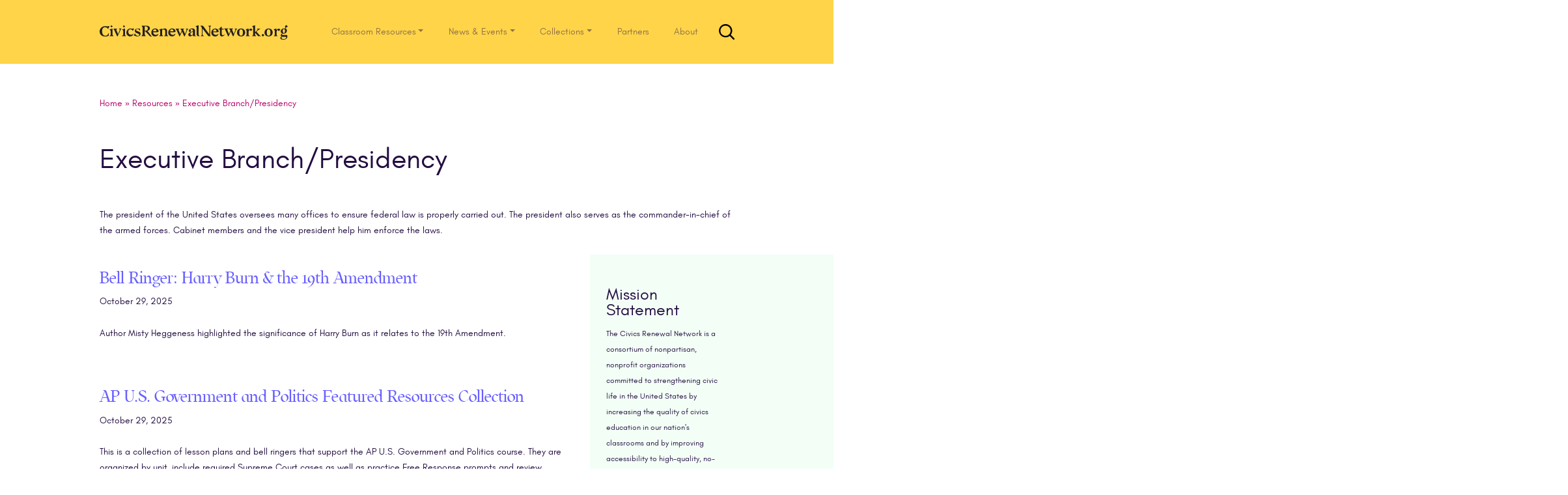

--- FILE ---
content_type: text/html; charset=UTF-8
request_url: https://www.civicsrenewalnetwork.org/subject/executive-branchpresidency/
body_size: 22829
content:
<!DOCTYPE html>
<html lang="en-US">
<head>
<meta charset="UTF-8">
<meta name="viewport" content="width=device-width, initial-scale=1">
<link rel="pingback" href="https://www.civicsrenewalnetwork.org/xmlrpc.php">
<link rel="apple-touch-icon" sizes="57x57" href="https://www.civicsrenewalnetwork.org/wp-content/themes/understrap/favicon/apple-icon-57x57.png">
<link rel="apple-touch-icon" sizes="60x60" href="https://www.civicsrenewalnetwork.org/wp-content/themes/understrap/favicon/apple-icon-60x60.png">
<link rel="apple-touch-icon" sizes="72x72" href="https://www.civicsrenewalnetwork.org/wp-content/themes/understrap/favicon/apple-icon-72x72.png">
<link rel="apple-touch-icon" sizes="76x76" href="https://www.civicsrenewalnetwork.org/wp-content/themes/understrap/favicon/apple-icon-76x76.png">
<link rel="apple-touch-icon" sizes="114x114" href="https://www.civicsrenewalnetwork.org/wp-content/themes/understrap/favicon/apple-icon-114x114.png">
<link rel="apple-touch-icon" sizes="120x120" href="https://www.civicsrenewalnetwork.org/wp-content/themes/understrap/favicon/apple-icon-120x120.png">
<link rel="apple-touch-icon" sizes="144x144" href="https://www.civicsrenewalnetwork.org/wp-content/themes/understrap/favicon/apple-icon-144x144.png">
<link rel="apple-touch-icon" sizes="152x152" href="https://www.civicsrenewalnetwork.org/wp-content/themes/understrap/favicon/apple-icon-152x152.png">
<link rel="apple-touch-icon" sizes="180x180" href="https://www.civicsrenewalnetwork.org/wp-content/themes/understrap/favicon/apple-icon-180x180.png">
<link rel="icon" type="image/png" sizes="192x192"  href="https://www.civicsrenewalnetwork.org/wp-content/themes/understrap/favicon/android-icon-192x192.png">
<link rel="icon" type="image/png" sizes="32x32" href="https://www.civicsrenewalnetwork.org/wp-content/themes/understrap/favicon/favicon-32x32.png">
<link rel="icon" type="image/png" sizes="96x96" href="https://www.civicsrenewalnetwork.org/wp-content/themes/understrap/favicon/favicon-96x96.png">
<link rel="icon" type="image/png" sizes="16x16" href="https://www.civicsrenewalnetwork.org/wp-content/themes/understrap/favicon/favicon-16x16.png">
<meta name="msapplication-TileImage" content="https://www.civicsrenewalnetwork.org/wp-content/themes/understrap/favicon/ms-icon-144x144.png">

<!--[if lt IE 9]>
<script src="https://www.civicsrenewalnetwork.org/wp-content/themes/understrap/js/html5.js" type="text/javascript"></script>
<script src="//cdn.jsdelivr.net/respond/1.4.2/respond.min.js"></script>
<![endif]-->

<meta name='robots' content='index, follow, max-image-preview:large, max-snippet:-1, max-video-preview:-1' />

<!-- Google Tag Manager for WordPress by gtm4wp.com -->
<script data-cfasync="false" data-pagespeed-no-defer type="text/javascript">//<![CDATA[
	var gtm4wp_datalayer_name = "dataLayer";
	var dataLayer = dataLayer || [];

	var gtm4wp_scrollerscript_debugmode         = false;
	var gtm4wp_scrollerscript_callbacktime      = 100;
	var gtm4wp_scrollerscript_readerlocation    = 150;
	var gtm4wp_scrollerscript_contentelementid  = "content";
	var gtm4wp_scrollerscript_scannertime       = 60;
//]]>
</script>
<!-- End Google Tag Manager for WordPress by gtm4wp.com -->
	<!-- This site is optimized with the Yoast SEO plugin v26.7 - https://yoast.com/wordpress/plugins/seo/ -->
	<title>Executive Branch/Presidency Archives - CIVICS RENEWAL NETWORK</title>
	<meta name="description" content="The president of the United States oversees many offices to ensure federal law is properly carried out. But POTUS does not do it alone." />
	<link rel="canonical" href="https://www.civicsrenewalnetwork.org/subject/executive-branchpresidency/" />
	<link rel="next" href="https://www.civicsrenewalnetwork.org/subject/executive-branchpresidency/page/2/" />
	<meta property="og:locale" content="en_US" />
	<meta property="og:type" content="article" />
	<meta property="og:title" content="Executive Branch/Presidency Archives - CIVICS RENEWAL NETWORK" />
	<meta property="og:description" content="The president of the United States oversees many offices to ensure federal law is properly carried out. But POTUS does not do it alone." />
	<meta property="og:url" content="http://www.civicsrenewalnetwork.org/subject/executive-branchpresidency/" />
	<meta property="og:site_name" content="CIVICS RENEWAL NETWORK" />
	<meta name="twitter:card" content="summary_large_image" />
	<meta name="twitter:site" content="@civicsrenewal" />
	<script type="application/ld+json" class="yoast-schema-graph">{"@context":"https://schema.org","@graph":[{"@type":"CollectionPage","@id":"http://www.civicsrenewalnetwork.org/subject/executive-branchpresidency/","url":"http://www.civicsrenewalnetwork.org/subject/executive-branchpresidency/","name":"Executive Branch/Presidency Archives - CIVICS RENEWAL NETWORK","isPartOf":{"@id":"https://live-civicsrenewalnetwork.pantheonsite.io/#website"},"primaryImageOfPage":{"@id":"http://www.civicsrenewalnetwork.org/subject/executive-branchpresidency/#primaryimage"},"image":{"@id":"http://www.civicsrenewalnetwork.org/subject/executive-branchpresidency/#primaryimage"},"thumbnailUrl":"https://www.civicsrenewalnetwork.org/wp-content/uploads/2020/07/cspan-5a5a5a.png","description":"The president of the United States oversees many offices to ensure federal law is properly carried out. But POTUS does not do it alone.","breadcrumb":{"@id":"http://www.civicsrenewalnetwork.org/subject/executive-branchpresidency/#breadcrumb"},"inLanguage":"en-US"},{"@type":"ImageObject","inLanguage":"en-US","@id":"http://www.civicsrenewalnetwork.org/subject/executive-branchpresidency/#primaryimage","url":"https://www.civicsrenewalnetwork.org/wp-content/uploads/2020/07/cspan-5a5a5a.png","contentUrl":"https://www.civicsrenewalnetwork.org/wp-content/uploads/2020/07/cspan-5a5a5a.png","width":1546,"height":1546},{"@type":"BreadcrumbList","@id":"http://www.civicsrenewalnetwork.org/subject/executive-branchpresidency/#breadcrumb","itemListElement":[{"@type":"ListItem","position":1,"name":"Home","item":"https://live-civicsrenewalnetwork.pantheonsite.io/"},{"@type":"ListItem","position":2,"name":"Resources","item":"https://live-civicsrenewalnetwork.pantheonsite.io/resources/"},{"@type":"ListItem","position":3,"name":"Executive Branch/Presidency"}]},{"@type":"WebSite","@id":"https://live-civicsrenewalnetwork.pantheonsite.io/#website","url":"https://live-civicsrenewalnetwork.pantheonsite.io/","name":"CIVICS RENEWAL NETWORK","description":"A Republic, If We Can Teach It","publisher":{"@id":"https://live-civicsrenewalnetwork.pantheonsite.io/#organization"},"potentialAction":[{"@type":"SearchAction","target":{"@type":"EntryPoint","urlTemplate":"https://live-civicsrenewalnetwork.pantheonsite.io/?s={search_term_string}"},"query-input":{"@type":"PropertyValueSpecification","valueRequired":true,"valueName":"search_term_string"}}],"inLanguage":"en-US"},{"@type":"Organization","@id":"https://live-civicsrenewalnetwork.pantheonsite.io/#organization","name":"Civics Renewal Network","url":"https://live-civicsrenewalnetwork.pantheonsite.io/","logo":{"@type":"ImageObject","inLanguage":"en-US","@id":"https://live-civicsrenewalnetwork.pantheonsite.io/#/schema/logo/image/","url":"https://www.civicsrenewalnetwork.org/wp-content/uploads/2017/02/crn-logo.png","contentUrl":"https://www.civicsrenewalnetwork.org/wp-content/uploads/2017/02/crn-logo.png","width":54,"height":54,"caption":"Civics Renewal Network"},"image":{"@id":"https://live-civicsrenewalnetwork.pantheonsite.io/#/schema/logo/image/"},"sameAs":["https://www.facebook.com/civicsrenewal/","https://x.com/civicsrenewal","https://www.youtube.com/channel/UC8awdsDM_khHVDeDcwGkg-g/"]}]}</script>
	<!-- / Yoast SEO plugin. -->


<link rel="alternate" type="application/rss+xml" title="CIVICS RENEWAL NETWORK &raquo; Feed" href="https://www.civicsrenewalnetwork.org/feed/" />
<link rel="alternate" type="application/rss+xml" title="CIVICS RENEWAL NETWORK &raquo; Executive Branch/Presidency Subject Feed" href="https://www.civicsrenewalnetwork.org/subject/executive-branchpresidency/feed/" />
<style id='wp-img-auto-sizes-contain-inline-css' type='text/css'>
img:is([sizes=auto i],[sizes^="auto," i]){contain-intrinsic-size:3000px 1500px}
/*# sourceURL=wp-img-auto-sizes-contain-inline-css */
</style>
<style id='wp-emoji-styles-inline-css' type='text/css'>

	img.wp-smiley, img.emoji {
		display: inline !important;
		border: none !important;
		box-shadow: none !important;
		height: 1em !important;
		width: 1em !important;
		margin: 0 0.07em !important;
		vertical-align: -0.1em !important;
		background: none !important;
		padding: 0 !important;
	}
/*# sourceURL=wp-emoji-styles-inline-css */
</style>
<style id='wp-block-library-inline-css' type='text/css'>
:root{--wp-block-synced-color:#7a00df;--wp-block-synced-color--rgb:122,0,223;--wp-bound-block-color:var(--wp-block-synced-color);--wp-editor-canvas-background:#ddd;--wp-admin-theme-color:#007cba;--wp-admin-theme-color--rgb:0,124,186;--wp-admin-theme-color-darker-10:#006ba1;--wp-admin-theme-color-darker-10--rgb:0,107,160.5;--wp-admin-theme-color-darker-20:#005a87;--wp-admin-theme-color-darker-20--rgb:0,90,135;--wp-admin-border-width-focus:2px}@media (min-resolution:192dpi){:root{--wp-admin-border-width-focus:1.5px}}.wp-element-button{cursor:pointer}:root .has-very-light-gray-background-color{background-color:#eee}:root .has-very-dark-gray-background-color{background-color:#313131}:root .has-very-light-gray-color{color:#eee}:root .has-very-dark-gray-color{color:#313131}:root .has-vivid-green-cyan-to-vivid-cyan-blue-gradient-background{background:linear-gradient(135deg,#00d084,#0693e3)}:root .has-purple-crush-gradient-background{background:linear-gradient(135deg,#34e2e4,#4721fb 50%,#ab1dfe)}:root .has-hazy-dawn-gradient-background{background:linear-gradient(135deg,#faaca8,#dad0ec)}:root .has-subdued-olive-gradient-background{background:linear-gradient(135deg,#fafae1,#67a671)}:root .has-atomic-cream-gradient-background{background:linear-gradient(135deg,#fdd79a,#004a59)}:root .has-nightshade-gradient-background{background:linear-gradient(135deg,#330968,#31cdcf)}:root .has-midnight-gradient-background{background:linear-gradient(135deg,#020381,#2874fc)}:root{--wp--preset--font-size--normal:16px;--wp--preset--font-size--huge:42px}.has-regular-font-size{font-size:1em}.has-larger-font-size{font-size:2.625em}.has-normal-font-size{font-size:var(--wp--preset--font-size--normal)}.has-huge-font-size{font-size:var(--wp--preset--font-size--huge)}.has-text-align-center{text-align:center}.has-text-align-left{text-align:left}.has-text-align-right{text-align:right}.has-fit-text{white-space:nowrap!important}#end-resizable-editor-section{display:none}.aligncenter{clear:both}.items-justified-left{justify-content:flex-start}.items-justified-center{justify-content:center}.items-justified-right{justify-content:flex-end}.items-justified-space-between{justify-content:space-between}.screen-reader-text{border:0;clip-path:inset(50%);height:1px;margin:-1px;overflow:hidden;padding:0;position:absolute;width:1px;word-wrap:normal!important}.screen-reader-text:focus{background-color:#ddd;clip-path:none;color:#444;display:block;font-size:1em;height:auto;left:5px;line-height:normal;padding:15px 23px 14px;text-decoration:none;top:5px;width:auto;z-index:100000}html :where(.has-border-color){border-style:solid}html :where([style*=border-top-color]){border-top-style:solid}html :where([style*=border-right-color]){border-right-style:solid}html :where([style*=border-bottom-color]){border-bottom-style:solid}html :where([style*=border-left-color]){border-left-style:solid}html :where([style*=border-width]){border-style:solid}html :where([style*=border-top-width]){border-top-style:solid}html :where([style*=border-right-width]){border-right-style:solid}html :where([style*=border-bottom-width]){border-bottom-style:solid}html :where([style*=border-left-width]){border-left-style:solid}html :where(img[class*=wp-image-]){height:auto;max-width:100%}:where(figure){margin:0 0 1em}html :where(.is-position-sticky){--wp-admin--admin-bar--position-offset:var(--wp-admin--admin-bar--height,0px)}@media screen and (max-width:600px){html :where(.is-position-sticky){--wp-admin--admin-bar--position-offset:0px}}

/*# sourceURL=wp-block-library-inline-css */
</style><style id='global-styles-inline-css' type='text/css'>
:root{--wp--preset--aspect-ratio--square: 1;--wp--preset--aspect-ratio--4-3: 4/3;--wp--preset--aspect-ratio--3-4: 3/4;--wp--preset--aspect-ratio--3-2: 3/2;--wp--preset--aspect-ratio--2-3: 2/3;--wp--preset--aspect-ratio--16-9: 16/9;--wp--preset--aspect-ratio--9-16: 9/16;--wp--preset--color--black: #000000;--wp--preset--color--cyan-bluish-gray: #abb8c3;--wp--preset--color--white: #ffffff;--wp--preset--color--pale-pink: #f78da7;--wp--preset--color--vivid-red: #cf2e2e;--wp--preset--color--luminous-vivid-orange: #ff6900;--wp--preset--color--luminous-vivid-amber: #fcb900;--wp--preset--color--light-green-cyan: #7bdcb5;--wp--preset--color--vivid-green-cyan: #00d084;--wp--preset--color--pale-cyan-blue: #8ed1fc;--wp--preset--color--vivid-cyan-blue: #0693e3;--wp--preset--color--vivid-purple: #9b51e0;--wp--preset--gradient--vivid-cyan-blue-to-vivid-purple: linear-gradient(135deg,rgb(6,147,227) 0%,rgb(155,81,224) 100%);--wp--preset--gradient--light-green-cyan-to-vivid-green-cyan: linear-gradient(135deg,rgb(122,220,180) 0%,rgb(0,208,130) 100%);--wp--preset--gradient--luminous-vivid-amber-to-luminous-vivid-orange: linear-gradient(135deg,rgb(252,185,0) 0%,rgb(255,105,0) 100%);--wp--preset--gradient--luminous-vivid-orange-to-vivid-red: linear-gradient(135deg,rgb(255,105,0) 0%,rgb(207,46,46) 100%);--wp--preset--gradient--very-light-gray-to-cyan-bluish-gray: linear-gradient(135deg,rgb(238,238,238) 0%,rgb(169,184,195) 100%);--wp--preset--gradient--cool-to-warm-spectrum: linear-gradient(135deg,rgb(74,234,220) 0%,rgb(151,120,209) 20%,rgb(207,42,186) 40%,rgb(238,44,130) 60%,rgb(251,105,98) 80%,rgb(254,248,76) 100%);--wp--preset--gradient--blush-light-purple: linear-gradient(135deg,rgb(255,206,236) 0%,rgb(152,150,240) 100%);--wp--preset--gradient--blush-bordeaux: linear-gradient(135deg,rgb(254,205,165) 0%,rgb(254,45,45) 50%,rgb(107,0,62) 100%);--wp--preset--gradient--luminous-dusk: linear-gradient(135deg,rgb(255,203,112) 0%,rgb(199,81,192) 50%,rgb(65,88,208) 100%);--wp--preset--gradient--pale-ocean: linear-gradient(135deg,rgb(255,245,203) 0%,rgb(182,227,212) 50%,rgb(51,167,181) 100%);--wp--preset--gradient--electric-grass: linear-gradient(135deg,rgb(202,248,128) 0%,rgb(113,206,126) 100%);--wp--preset--gradient--midnight: linear-gradient(135deg,rgb(2,3,129) 0%,rgb(40,116,252) 100%);--wp--preset--font-size--small: 13px;--wp--preset--font-size--medium: 20px;--wp--preset--font-size--large: 36px;--wp--preset--font-size--x-large: 42px;--wp--preset--spacing--20: 0.44rem;--wp--preset--spacing--30: 0.67rem;--wp--preset--spacing--40: 1rem;--wp--preset--spacing--50: 1.5rem;--wp--preset--spacing--60: 2.25rem;--wp--preset--spacing--70: 3.38rem;--wp--preset--spacing--80: 5.06rem;--wp--preset--shadow--natural: 6px 6px 9px rgba(0, 0, 0, 0.2);--wp--preset--shadow--deep: 12px 12px 50px rgba(0, 0, 0, 0.4);--wp--preset--shadow--sharp: 6px 6px 0px rgba(0, 0, 0, 0.2);--wp--preset--shadow--outlined: 6px 6px 0px -3px rgb(255, 255, 255), 6px 6px rgb(0, 0, 0);--wp--preset--shadow--crisp: 6px 6px 0px rgb(0, 0, 0);}:where(.is-layout-flex){gap: 0.5em;}:where(.is-layout-grid){gap: 0.5em;}body .is-layout-flex{display: flex;}.is-layout-flex{flex-wrap: wrap;align-items: center;}.is-layout-flex > :is(*, div){margin: 0;}body .is-layout-grid{display: grid;}.is-layout-grid > :is(*, div){margin: 0;}:where(.wp-block-columns.is-layout-flex){gap: 2em;}:where(.wp-block-columns.is-layout-grid){gap: 2em;}:where(.wp-block-post-template.is-layout-flex){gap: 1.25em;}:where(.wp-block-post-template.is-layout-grid){gap: 1.25em;}.has-black-color{color: var(--wp--preset--color--black) !important;}.has-cyan-bluish-gray-color{color: var(--wp--preset--color--cyan-bluish-gray) !important;}.has-white-color{color: var(--wp--preset--color--white) !important;}.has-pale-pink-color{color: var(--wp--preset--color--pale-pink) !important;}.has-vivid-red-color{color: var(--wp--preset--color--vivid-red) !important;}.has-luminous-vivid-orange-color{color: var(--wp--preset--color--luminous-vivid-orange) !important;}.has-luminous-vivid-amber-color{color: var(--wp--preset--color--luminous-vivid-amber) !important;}.has-light-green-cyan-color{color: var(--wp--preset--color--light-green-cyan) !important;}.has-vivid-green-cyan-color{color: var(--wp--preset--color--vivid-green-cyan) !important;}.has-pale-cyan-blue-color{color: var(--wp--preset--color--pale-cyan-blue) !important;}.has-vivid-cyan-blue-color{color: var(--wp--preset--color--vivid-cyan-blue) !important;}.has-vivid-purple-color{color: var(--wp--preset--color--vivid-purple) !important;}.has-black-background-color{background-color: var(--wp--preset--color--black) !important;}.has-cyan-bluish-gray-background-color{background-color: var(--wp--preset--color--cyan-bluish-gray) !important;}.has-white-background-color{background-color: var(--wp--preset--color--white) !important;}.has-pale-pink-background-color{background-color: var(--wp--preset--color--pale-pink) !important;}.has-vivid-red-background-color{background-color: var(--wp--preset--color--vivid-red) !important;}.has-luminous-vivid-orange-background-color{background-color: var(--wp--preset--color--luminous-vivid-orange) !important;}.has-luminous-vivid-amber-background-color{background-color: var(--wp--preset--color--luminous-vivid-amber) !important;}.has-light-green-cyan-background-color{background-color: var(--wp--preset--color--light-green-cyan) !important;}.has-vivid-green-cyan-background-color{background-color: var(--wp--preset--color--vivid-green-cyan) !important;}.has-pale-cyan-blue-background-color{background-color: var(--wp--preset--color--pale-cyan-blue) !important;}.has-vivid-cyan-blue-background-color{background-color: var(--wp--preset--color--vivid-cyan-blue) !important;}.has-vivid-purple-background-color{background-color: var(--wp--preset--color--vivid-purple) !important;}.has-black-border-color{border-color: var(--wp--preset--color--black) !important;}.has-cyan-bluish-gray-border-color{border-color: var(--wp--preset--color--cyan-bluish-gray) !important;}.has-white-border-color{border-color: var(--wp--preset--color--white) !important;}.has-pale-pink-border-color{border-color: var(--wp--preset--color--pale-pink) !important;}.has-vivid-red-border-color{border-color: var(--wp--preset--color--vivid-red) !important;}.has-luminous-vivid-orange-border-color{border-color: var(--wp--preset--color--luminous-vivid-orange) !important;}.has-luminous-vivid-amber-border-color{border-color: var(--wp--preset--color--luminous-vivid-amber) !important;}.has-light-green-cyan-border-color{border-color: var(--wp--preset--color--light-green-cyan) !important;}.has-vivid-green-cyan-border-color{border-color: var(--wp--preset--color--vivid-green-cyan) !important;}.has-pale-cyan-blue-border-color{border-color: var(--wp--preset--color--pale-cyan-blue) !important;}.has-vivid-cyan-blue-border-color{border-color: var(--wp--preset--color--vivid-cyan-blue) !important;}.has-vivid-purple-border-color{border-color: var(--wp--preset--color--vivid-purple) !important;}.has-vivid-cyan-blue-to-vivid-purple-gradient-background{background: var(--wp--preset--gradient--vivid-cyan-blue-to-vivid-purple) !important;}.has-light-green-cyan-to-vivid-green-cyan-gradient-background{background: var(--wp--preset--gradient--light-green-cyan-to-vivid-green-cyan) !important;}.has-luminous-vivid-amber-to-luminous-vivid-orange-gradient-background{background: var(--wp--preset--gradient--luminous-vivid-amber-to-luminous-vivid-orange) !important;}.has-luminous-vivid-orange-to-vivid-red-gradient-background{background: var(--wp--preset--gradient--luminous-vivid-orange-to-vivid-red) !important;}.has-very-light-gray-to-cyan-bluish-gray-gradient-background{background: var(--wp--preset--gradient--very-light-gray-to-cyan-bluish-gray) !important;}.has-cool-to-warm-spectrum-gradient-background{background: var(--wp--preset--gradient--cool-to-warm-spectrum) !important;}.has-blush-light-purple-gradient-background{background: var(--wp--preset--gradient--blush-light-purple) !important;}.has-blush-bordeaux-gradient-background{background: var(--wp--preset--gradient--blush-bordeaux) !important;}.has-luminous-dusk-gradient-background{background: var(--wp--preset--gradient--luminous-dusk) !important;}.has-pale-ocean-gradient-background{background: var(--wp--preset--gradient--pale-ocean) !important;}.has-electric-grass-gradient-background{background: var(--wp--preset--gradient--electric-grass) !important;}.has-midnight-gradient-background{background: var(--wp--preset--gradient--midnight) !important;}.has-small-font-size{font-size: var(--wp--preset--font-size--small) !important;}.has-medium-font-size{font-size: var(--wp--preset--font-size--medium) !important;}.has-large-font-size{font-size: var(--wp--preset--font-size--large) !important;}.has-x-large-font-size{font-size: var(--wp--preset--font-size--x-large) !important;}
/*# sourceURL=global-styles-inline-css */
</style>

<style id='classic-theme-styles-inline-css' type='text/css'>
/*! This file is auto-generated */
.wp-block-button__link{color:#fff;background-color:#32373c;border-radius:9999px;box-shadow:none;text-decoration:none;padding:calc(.667em + 2px) calc(1.333em + 2px);font-size:1.125em}.wp-block-file__button{background:#32373c;color:#fff;text-decoration:none}
/*# sourceURL=/wp-includes/css/classic-themes.min.css */
</style>
<link rel='stylesheet' id='child-understrap-styles-css' href='https://www.civicsrenewalnetwork.org/wp-content/themes/crn-carmine/css/child-theme.min.css?ver=0.18' type='text/css' media='all' />
<script type="text/javascript" src="https://www.civicsrenewalnetwork.org/wp-includes/js/jquery/jquery.min.js?ver=3.7.1" id="jquery-core-js"></script>
<script type="text/javascript" src="https://www.civicsrenewalnetwork.org/wp-includes/js/jquery/jquery-migrate.min.js?ver=3.4.1" id="jquery-migrate-js"></script>
<script type="text/javascript" src="https://www.civicsrenewalnetwork.org/wp-content/plugins/duracelltomi-google-tag-manager/js/analytics-talk-content-tracking.js?ver=1.11.2" id="gtm4wp-scroll-tracking-js"></script>
<script type="text/javascript" src="https://www.civicsrenewalnetwork.org/wp-content/themes/crn-carmine/js/carmine-modernizr.js?ver=6.9" id="modernizr-script-js"></script>
<link rel="https://api.w.org/" href="https://www.civicsrenewalnetwork.org/wp-json/" /><link rel="alternate" title="JSON" type="application/json" href="https://www.civicsrenewalnetwork.org/wp-json/wp/v2/subject/111" /><link rel="EditURI" type="application/rsd+xml" title="RSD" href="https://www.civicsrenewalnetwork.org/xmlrpc.php?rsd" />
<meta name="generator" content="WordPress 6.9" />

<!-- Google Tag Manager for WordPress by gtm4wp.com -->
<script data-cfasync="false" data-pagespeed-no-defer type="text/javascript">//<![CDATA[
	var dataLayer_content = {"pageTitle":"Executive Branch\/Presidency Archives - CIVICS RENEWAL NETWORK","pagePostType":"resource","pagePostType2":"tax-resource","pageCategory":[]};
	dataLayer.push( dataLayer_content );//]]>
</script>
<script data-cfasync="false">//<![CDATA[
(function(w,d,s,l,i){w[l]=w[l]||[];w[l].push({'gtm.start':
new Date().getTime(),event:'gtm.js'});var f=d.getElementsByTagName(s)[0],
j=d.createElement(s),dl=l!='dataLayer'?'&l='+l:'';j.async=true;j.src=
'//www.googletagmanager.com/gtm.'+'js?id='+i+dl;f.parentNode.insertBefore(j,f);
})(window,document,'script','dataLayer','GTM-PHBVJQN');//]]>
</script>
<!-- End Google Tag Manager -->
<!-- End Google Tag Manager for WordPress by gtm4wp.com --><meta name="mobile-web-app-capable" content="yes">
<meta name="apple-mobile-web-app-capable" content="yes">
<meta name="apple-mobile-web-app-title" content="CIVICS RENEWAL NETWORK - A Republic, If We Can Teach It">
		<script>
		(function($) {
		    $(document).on('facetwp-refresh', function() {
		        if (! FWP.loaded && '' == FWP.build_query_string() && 'executive-branchpresidency' == FWP_HTTP.uri) {
		            FWP.facets['subject'] = ['executive-branchpresidency'];
		        }
		    });
		})(jQuery);
		</script>
	</head>

<body class="archive tax-subject term-executive-branchpresidency term-111 wp-embed-responsive wp-theme-understrap wp-child-theme-crn-carmine hfeed">

<a class="sr-only sr-only-focusable" href="#main">Skip to main content</a>

<svg xmlns="http://www.w3.org/2000/svg" style="display: none;" role="img">
	<symbol id="crn" viewBox="0 0 348 26.4" preserveAspectRatio="xMinYMax">
    <title>CivicsRenewalNetwork.org</title>
    <desc>
     <span>
         CivicsRenewalNetwork.org
     </span>
   </desc>
    <path fill="#231f20" d="M288.5 18.2l2.4 2.5 2.4-2.5-2.4-2.6zm-168.3-7.8c0-5.6-6.4-5.7-8.9-1.9V6l-5.2 1.9L108 10v7.6l-2.2 2.4h7.6l-2-2.4V9.5c1.6-2.2 5.4-3 5.4 1.9v6.2l-2 2.4h7.5l-2.1-2.4zm56-10.3L171 1.7l1.9 2.1v13.8l1.7 2.4h3.7l-2-2.4zm-6.4 18V8.5L167.4 6H164c-2.8.1-5.2 2.3-5.2 4 0 3.2 3.8 2.7 3.8.3A2 2 0 00161 8c.4-.5 1.7-.7 2.6-.7 3 0 2.7 3.5 2.7 3.5-5 1.8-8.4 3.3-8.4 6.2 0 3.5 3.9 5 8.4.6V20h5.6l-2-1.8zm-3.5-1.3c-1.7 2-4.6 1.6-4.6-.7 0-1.4.1-2.7 4.6-4.5zm-61.2-4.7c0-8.8-13-8-13 1.4 0 8.8 12 8.8 12.7 1.9l-.2-.1c-2.6 3.5-9.1 3-9.3-2.6h7.5zm-9.9-1c.2-4.4 6.1-5.6 6.1 0zm40.1 1c.1-8.8-13-8-13 1.4 0 8.8 12.1 8.8 12.8 1.9l-.3-.1c-2.6 3.5-9.1 3-9.2-2.6h7.4zm-9.8-1c.1-4.4 6-5.6 6 0zm153.9.7l4-3.6 3-1.7v-.2h-6l1.1 2.2-4.6 4.2V.1l-5.3 1.6 2 2.1v13.8l-2.2 2.4h7.6l-2.1-2.4v-4.1l4.5 5.3.8 1.2h5v-.2l-2.4-1.8zM22.9 6l-5.2 1.8 1.9 2.2v7.6L17.5 20H25l-2-2.4zm.2-4l-2-2-1.9 2 2 2.2zm22 4L40 7.8l2 2.2v7.6L39.6 20h7.6l-2.1-2.4zm.2-4l-1.9-2-2 2 2 2.2zm174.5 16.1c-1.7 0-2.3-.7-2.3-3.4v-7h4.1l-1.2-1.4h-2.9v-4l-3.3 2.5v1.5h-2.8l1.2 1.5h1.3l.3.2v8c0 3.2 1.6 4.4 3.5 4.4 2.3 0 3.8-1.2 5.2-3.5l-.4-.4a3.1 3.1 0 01-2.7 1.6zM252 6a7 7 0 00-7.3 7.3c0 4.4 2.9 7 7.3 7.1 4.3 0 7.2-2.7 7.2-7.2a6.8 6.8 0 00-7.2-7.2zm0 13c-2.6 0-3.3-2.7-3.3-5.8s.7-5.8 3.3-5.8c2.5 0 3.2 2.8 3.2 5.8s-.7 5.9-3.2 5.9zm49-13a7 7 0 00-7.3 7.3c0 4.4 3 7 7.3 7.1 4.3 0 7.2-2.7 7.2-7.2a6.8 6.8 0 00-7.2-7.2zm0 13c-2.6 0-3.2-2.7-3.2-5.8s.6-5.8 3.2-5.8c2.5 0 3.3 2.8 3.3 5.8s-.8 5.9-3.3 5.9zm-89-6.8c0-8.8-13-8-13 1.4 0 8.8 12.1 8.8 12.8 2l-.3-.2c-2.6 3.5-9.1 3-9.3-2.6h7.5zm-9.8-1c.1-4.4 6-5.6 6 0zM55.9 17.4C53 17.3 51 15.4 51 12c0-3.1 2.2-5.1 4.6-4.6a5 5 0 013.5 3h.2L61.3 6H59l-1 .6a11.2 11.2 0 00-2.4-.6 7.2 7.2 0 00-7.9 7.6 6.6 6.6 0 006.9 6.8 5.9 5.9 0 005.9-5.6 5.2 5.2 0 01-4.7 2.6zM36.2 8l-3.4 8.2-3.2-8V8l2-1.8h-7.4L25.7 8l5.5 12.3h.8l5.5-12V8l1.6-1.9h-5zm117-1.7l2 1.8-3 7.8-3.3-7.7V8l2-1.8h-7.4l1.8 2.2.8 1.7-2.5 6-3.3-8V8l2-1.8H135l1.9 2.2 5.2 11.8h.8l3.9-8.7 3.8 8.7h1l5-12.3 1.6-1.7zm86.9 0l2 1.7-3 8-3.2-7.8V8l2-1.9h-7.5l1.9 2.3.7 1.7-2.5 6-3.2-8V8l2-1.9h-7.5l1.9 2.3 5.2 11.8h.9l3.8-8.7 3.9 8.7h.8L243.4 8l2.4-1.8zM65 8.7c0-2.8 4.4-2.8 6.6 1.3h.2V6h-.5l-.2.6c-5-1.7-8.4.6-8.4 3.4 0 5.7 7.7 4 7.7 7.5 0 3-6 2.4-7.6-2.8l-2.1 4.8L62 19a11.2 11.2 0 005.3 1.3c2.3 0 5.7-1.3 5.7-4.6 0-5.3-8-4-8-7zm6.3-2.9zm200.7 2.3l-1.8-2a2.1 2.1 0 00-.3 0 5.5 5.5 0 00-4.5 3V6l-5.3 1.6 1.9 2.2V18l-2 2h7.6l-2.2-2v-5.4c0-1.7.4-3.6 2.6-4a2 2 0 001.7 2l2.3-2.5zm47.9-2a2.1 2.1 0 00-.3 0 5.5 5.5 0 00-4.6 3V6L310 7.5l1.9 2.2V18l-2 2h7.5l-2.2-2v-5.4c.1-1.7.5-3.6 2.6-4a2 2 0 001.8 2l2.3-2.5zm6.5 11.8c-1-.2-1.6-.5-1.6-1.4 0-.4.7-.9 1-1.2a6.3 6.3 0 001.7.2c3.8 0 5.8-2.4 6-4.7l.1-.3a4.8 4.8 0 00-1-3.5 5.3 5.3 0 01-1.1-3.3 2.2 2.2 0 001.4.6l2-2.1V2l-1.9-2a2.1 2.1 0 00-1.8.6c-1.4 1.4-1.1 3.8.3 5.9a5 5 0 00-1.3-.6c-3.1-.8-7.6 1.4-7.6 5.2a4.2 4.2 0 002.6 4c-1.1.6-2.6 1.6-2.6 3.3a2.7 2.7 0 001.6 2.2c-.9.4-2.3 1.2-2.3 2.6 0 2 1.8 3.1 5.5 3.1 4.6 0 7.1-2.9 7.1-6.1a4.6 4.6 0 00-.6-2.3zm1.8-11c1.6 0 2 1.7 2 3.6s-.4 3.7-2 3.7-2-1.7-2-3.7.4-3.6 2-3.6zm-.4 18.3c-2.5 0-3.8-.8-3.8-2.5a2 2 0 01.9-1.7h7a2.2 2.2 0 01.4 1.5c0 1.2-1.4 2.7-4.5 2.7zm-131-21.8l2-2.6h-5.7l2.4 2.4v13.5L184 .8h-4.6l2.7 3.6v13l-2 2.6h5.7l-2.4-2.4V6.3L193.8 20h4.3l-1.2-1.6zM89.6 5.8c0-4.7-5.5-5-8-5h-7.1l2 3V17l-2 3h7.8l-2-3v-5.6l1.3-.1 8 8.7 3.6 1c-2.6-3.3-3.8-5.3-8-10.5 2.4-.8 4.4-2.4 4.4-4.7zm-9.4 4.6V2S86 1.5 86 6c0 2.9-3.2 4.3-5.9 4.3zm-66-8.1l-.7-.2a14.3 14.3 0 00-4-.3 8.5 8.5 0 00-4.3 1 10.6 10.6 0 00-3.8 3.6C-.6 9.5-.6 15 2.7 18c2.3 2.3 6.6 3.2 10.7 2.2a10.2 10.2 0 002.7-1l.4-4.8h-.4l-2.6 3.8a8.7 8.7 0 01-1.5.7A5.5 5.5 0 016 17C4 14.6 3.7 8.2 6 5.2a4 4 0 012.3-1.4 6.9 6.9 0 016.8 2.8h.2l2.2-5h-2z"/>
	</symbol>

  <symbol id="emblem" viewBox="0 0 121 120" preserveAspectRatio="xMinYMax">
    <path fill="#231f20" d="M40.1 76.2l-8.2 2.9 23.4 11L49.5 74l-12.4-6zM32.9 41.6l2.9 8.1-8.1 3 16.6 7.7-5.7-16.1z"/>
    <path d="M116.2 36.6a60.7 60.7 0 00-111.4 0A60.1 60.1 0 0060.5 120a60 60 0 0055.7-83.4zM28.1 95.4c-2.3-.1-4.2-2-4.1-4.3V27.8c-.1-2 1.4-3.6 3.4-3.8h9.2l26.1 71.4H28.1zm63.6 0H68.1L62.4 80 94 94.9a6 6 0 01-2.3.5zm4.7-10.9L57.5 66.4l-5.8-16 44.7 20.8v13.3zm0-37.7v13.3L47 37l-4.8-13h5.6l48.6 22.8zm0-11.2L71.3 23.9h20.6c2.2 0 4.5 1.5 4.5 3.8v7.9z"/>
  </symbol>

	<symbol id="facebook" viewBox="0 0 48.01 47.89">
    <title>Facebook</title>
		<path d="M42,0H6A6,6,0,0,0,0,6V41.91a6,6,0,0,0,6,6H25.93V28.53H21.56V21.8H25.8c0-2,0-3.76,0-5.6,0-5.3,4.07-6.84,7.73-6.84H39.7V16H36.12c-.13,0-2.31-.12-2.31,2,0,.85,0,3.8,0,3.8h5.91l-.48,6.62H34v19.5H42a6,6,0,0,0,6-6V6A6,6,0,0,0,42,0Z"/>
	</symbol>

	<symbol id="twitter" viewBox="0 0 48 48">
    <title>Twitter</title>
		<path d="M42,0H6A6,6,0,0,0,0,6V42a6,6,0,0,0,6,6H42a6,6,0,0,0,6-6V6A6,6,0,0,0,42,0ZM37.11,18q0,.4,0,.81c0,8.26-6.28,17.77-17.77,17.77a17.68,17.68,0,0,1-9.58-2.81A12.58,12.58,0,0,0,19,31.17a6.25,6.25,0,0,1-5.84-4.34,6.33,6.33,0,0,0,1.18.11A6.21,6.21,0,0,0,16,26.72a6.25,6.25,0,0,1-5-6.12v-.08a6.22,6.22,0,0,0,2.83.78A6.25,6.25,0,0,1,11.9,13a17.74,17.74,0,0,0,12.88,6.53,6.31,6.31,0,0,1-.16-1.42,6.25,6.25,0,0,1,10.81-4.28,12.48,12.48,0,0,0,4-1.52,6.27,6.27,0,0,1-2.75,3.46,12.47,12.47,0,0,0,3.59-1A12.72,12.72,0,0,1,37.11,18Z"/>
	</symbol>

	<symbol id="tumblr" viewBox="0 0 47.92 47.92">
    <title>Tumblr</title>
		<path d="M41.93,0H6A6,6,0,0,0,0,6V41.93a6,6,0,0,0,6,6H41.93a6,6,0,0,0,6-6V6A6,6,0,0,0,41.93,0ZM34.71,39.33A26.58,26.58,0,0,1,26,40.61c-5.35,0-7.83-2.81-7.83-6.14V21.07H14V16.84s6.88-2.49,6.93-9.53h4.39v8.52h8.47v5.35H25.29v11s-.16,6.14,9.42,1.9Z"/>
	</symbol>

	<symbol id="instagram" viewBox="0 0 48 48">
    <title>Instagram</title>
		<path d="M24 18.1c-1.6 0-3 .6-4.1 1.7s-1.7 2.5-1.7 4.1.6 3 1.7 4.1 2.5 1.7 4.1 1.7 3-.6 4.1-1.7 1.7-2.5 1.7-4.1-.6-3-1.7-4.1-2.5-1.7-4.1-1.7z"/>
		<path
			d="M38.4 19.8c0-.5 0-1.3-.1-2.2 0-.9-.1-1.7-.2-2.4-.1-.6-.3-1.2-.4-1.6-.3-.8-.7-1.4-1.3-2-.6-.6-1.3-1-2-1.3-.4-.2-1-.3-1.6-.4-.6-.1-1.4-.2-2.4-.2-.9 0-1.7-.1-2.2-.1h-8.4c-.5 0-1.3 0-2.2.1-.9 0-1.7.1-2.4.2-.6.1-1.2.3-1.6.4-.8.3-1.4.7-2 1.3-.6.6-1 1.3-1.3 2-.2.4-.3 1-.4 1.6-.1.6-.2 1.4-.2 2.4 0 .9-.1 1.7-.1 2.2v8.4c0 .5 0 1.3.1 2.2 0 .9.1 1.7.2 2.4.1.6.3 1.2.4 1.6.3.8.7 1.4 1.3 2 .6.6 1.3 1 2 1.3.4.2 1 .3 1.6.4.6.1 1.4.2 2.4.2.9 0 1.7.1 2.2.1h8.4c.5 0 1.3 0 2.2-.1.9 0 1.7-.1 2.4-.2.6-.1 1.2-.3 1.6-.4.8-.3 1.4-.7 2-1.3.6-.6 1-1.3 1.3-2 .2-.4.3-1 .4-1.6.1-.6.2-1.4.2-2.4 0-.9.1-1.7.1-2.2v-6c.1-1 .1-1.8 0-2.4zm-8 10.6C28.6 32.1 26.5 33 24 33s-4.6-.9-6.4-2.6S15 26.5 15 24s.9-4.6 2.6-6.4S21.5 15 24 15s4.6.9 6.4 2.6S33 21.5 33 24s-.9 4.6-2.6 6.4zm4.5-14.3c-.4.4-.9.6-1.5.6s-1.1-.2-1.5-.6-.6-.9-.6-1.5.2-1.1.6-1.5c.4-.4.9-.6 1.5-.6s1.1.2 1.5.6c.4.4.6.9.6 1.5s-.2 1.1-.6 1.5z"/>
		<path
			d="M42 0H6C2.7 0 0 2.7 0 6v36c0 3.3 2.7 6 6 6h36c3.3 0 6-2.7 6-6V6c0-3.3-2.7-6-6-6zm-.5 31.3c-.2 3.2-1.1 5.6-2.8 7.4-1.7 1.7-4.2 2.7-7.4 2.8-1.3.1-3.8.1-7.3.1s-5.9 0-7.3-.1c-3.2-.2-5.6-1.1-7.4-2.8-1.7-1.7-2.7-4.2-2.8-7.4-.1-1.3-.1-3.8-.1-7.3s0-5.9.1-7.3c.2-3.2 1.1-5.6 2.8-7.4 1.7-1.7 4.2-2.7 7.4-2.8 1.3-.1 3.8-.1 7.3-.1s5.9 0 7.3.1c3.2.2 5.6 1.1 7.4 2.8 1.7 1.7 2.7 4.2 2.8 7.4.1 1.3.1 3.8.1 7.3s0 5.9-.1 7.3z"/>
	</symbol>

  <symbol id="search" viewBox="0 0 80 80">
    <title>Search</title>
    <path d="M8 33.9c0-14.8 12-26 26-26s26 11.2 26 26c0 7.3-2.8 13.6-7.7 18.5A25.9 25.9 0 0 1 8 34zM78.9 73l-18-18a34 34 0 1 0-5.6 5.6l18 18c3.7 3.8 9.3-1.8 5.6-5.6z"/>
  </symbol>

  <symbol id="grade" viewBox="0 0 257 257">
    <title>Grade</title>
    <g fill="none" stroke="#B81E6D" stroke-miterlimit="10"  stroke-width="12">
      <path d="M168.4 198.5c-14.4 14.8-29.4 7.8-39.9 7.8-10.9 0-25.6 6.9-39.9-7.8-22.9-23.5-33.1-66.8-22-92.7 7.6-20.1 32-23.4 48.4-14a24.8 24.8 0 0027 0c16.7-9.6 41-6 48.3 14 11.2 25.9 1 69.2-21.9 92.7h0z"/>
      <path d="M128.4 95.2h0A28.5 28.5 0 01157 66.6h2.2M132.8 75a25 25 0 01-12.2-.5A19.1 19.1 0 01108 61.8c-1-3.3-1.5-7-.5-12.2 5.2-1 9-.5 12.2.5a19.1 19.1 0 0112.7 12.7c1 3.3 1.5 7 .5 12.2z"/>
    </g>
  </symbol>

  <symbol id="subject" viewBox="0 0 257 257">
    <title>Subject</title>
    <g fill="none" stroke="#6C63FF" stroke-miterlimit="10" stroke-width="12">
      <path d="M142.3 59.4a13.8 13.8 0 10-27.6 0M60 176.9h0c15-23.4 23-50.5 23-78.3v-.4a38.8 38.8 0 0138.9-38.8H135a38.8 38.8 0 0139 38.8v.4c0 27.8 7.9 55 22.9 78.3h0"/>
      <path d="M114 190c-30.9-1.4-54-6.7-54-13.1 0-7.4 30.7-13.4 68.5-13.4s68.5 6 68.5 13.4c0 6.3-22.6 11.6-53 13"/>
      <path d="M128.5 180.3v-16.8"/>
      <circle cx="128.5" cy="195.9" r="15.6" />
    </g>
  </symbol>

  <symbol id="resource_type" viewBox="0 0 257 257">
    <title>Resource Type</title>
    <g fill="none" stroke="#25BFF9" stroke-linecap="round" stroke-miterlimit="10"  stroke-width="12">
      <path d="M72.4 96.6h88v88h-88zM184.6 72.4v88M184.6 160.4l-24.2 24.2M96.6 72.4h88M72.4 96.6l24.2-24.2M160.4 96.6l24.2-24.2"/>
    </g>
  </symbol>

  <symbol id="arrow" viewBox="0 0 50 28" preserveAspectRatio="xMinYMax">
    <path fill="none" stroke="#231f20" stroke-miterlimit="10" d="M0 14h43M36 0l14 14-14 13"/>
  </symbol>

</svg>

<div id="page" class="site">

  <header id="masthead" class="site-header bg-light" role="banner">

    <!-- Navbar -->
<nav class="navbar navbar-expand-md navbar-light bg-light container">
  <!-- Navbar brand -->
  <a class="navbar-brand" href="https://www.civicsrenewalnetwork.org" aria-label="CivicsRenewalNetwork.org Homepage">
    <svg class="wordmark d-none d-sm-block"><use xlink:href="#crn" /></svg>
    <svg class="emblem d-block d-sm-none"><use xlink:href="#emblem" /></svg>
    <h1 class="sr-only">CivicsRenewalNetwork.org</h1>
  </a>
  <!-- Collapse button -->
  <button class="navbar-toggler ml-auto order-1 order-md-1" type="button" data-toggle="collapse" data-target="#navbarSupportedContent" aria-controls="navbarSupportedContent" aria-expanded="false" aria-label="Toggle navigation">
    <span class="navbar-toggler-icon"></span>
  </button>


    <!-- Collapsible content -->
  <div class="collapse navbar-collapse order-3 order-md-2" id="navbarSupportedContent">
      <ul class="navbar-nav mr-auto d-none d-md-flex">

        <!-- Classroom Resources Megnu -->
        <li class="nav-item dropdown mega-dropdown d-none d-md-block">
          <a href="#" role="button" class="nav-link dropdown-toggle ml-1" id="navbarDropdownMenuClassroomResources" data-toggle="dropdown" aria-haspopup="true" aria-expanded="false">Classroom Resources</a>
          <div class="dropdown-menu swing-in-top-fwd mega-menu v-2 z-depth-1" aria-labelledby="navbarDropdownMenuClassroomResources">
            <div class="row py-1 px-3">
              <div class="col-12 my-1">
                <a class="h1" href="https://www.civicsrenewalnetwork.org/resources/">Classroom Resources
                  <svg class="navbar-arrow bounce-in-right"><use xlink:href="#arrow"/></svg>
                </a>
              </div>
              <div class="col-md-4 col-xl-3 sub-menu mb-xl-0 mb-4">
                <h4>Most Popular</h4>
                <ul class="list-unstyled">
                  <li id="menu-item-8979" class="menu-item menu-item-type-post_type menu-item-object-resource nav-item menu-item-8979"><a title="The Major Debates at the Constitutional Convention" href="https://www.civicsrenewalnetwork.org/resources/major-debates-constitutional-convention/" class="nav-link">The Major Debates at the Constitutional Convention</a></li>
<li id="menu-item-8980" class="menu-item menu-item-type-post_type menu-item-object-resource nav-item menu-item-8980"><a title="Teaching Six Big Ideas in the Constitution" href="https://www.civicsrenewalnetwork.org/resources/teaching-six-big-ideas-constitution/" class="nav-link">Teaching Six Big Ideas in the Constitution</a></li>
<li id="menu-item-8981" class="menu-item menu-item-type-post_type menu-item-object-resource nav-item menu-item-8981"><a title="The Preamble to the Constitution: A Close Reading Lesson" href="https://www.civicsrenewalnetwork.org/resources/preamble-constitution-close-reading-lesson/" class="nav-link">The Preamble to the Constitution: A Close Reading Lesson</a></li>
<li id="menu-item-8982" class="menu-item menu-item-type-post_type menu-item-object-resource nav-item menu-item-8982"><a title="An Independent Judiciary: Cherokee Nation v. Georgia and Cooper v. Aaron" href="https://www.civicsrenewalnetwork.org/resources/independent-judiciary-cherokee-nation-v-georgia-and-cooper-v-aaron/" class="nav-link">An Independent Judiciary: Cherokee Nation v. Georgia and Cooper v. Aaron</a></li>
<li id="menu-item-8984" class="menu-item menu-item-type-post_type menu-item-object-resource nav-item menu-item-8984"><a title="Different Perspectives on the Civil Rights Movement" href="https://www.civicsrenewalnetwork.org/resources/different-perspectives-civil-rights-movement/" class="nav-link">Different Perspectives on the Civil Rights Movement</a></li>
<li id="menu-item-8983" class="menu-item menu-item-type-post_type menu-item-object-resource nav-item menu-item-8983"><a title="Life Without the Bill of Rights?" href="https://www.civicsrenewalnetwork.org/?post_type=resource&#038;p=847" class="nav-link">Life Without the Bill of Rights?</a></li>
                </ul>
                <h4>Latest</h4>
                <ul class="list-unstyled">
                  <li class="menu-item" ><a class="nav-link"  href="https://www.civicsrenewalnetwork.org/resources/bell-ringer-harry-burn-the-19th-amendment/" title="Look Bell Ringer: Harry Burn &amp; the 19th Amendment" >Bell Ringer: Harry Burn &amp; the 19th Amendment</a> </li> <li class="menu-item" ><a class="nav-link"  href="https://www.civicsrenewalnetwork.org/resources/bell-ringer-the-constitution-of-the-united-states-vignette/" title="Look Bell Ringer: The Constitution of the United States Vignette" >Bell Ringer: The Constitution of the United States Vignette</a> </li> <li class="menu-item" ><a class="nav-link"  href="https://www.civicsrenewalnetwork.org/resources/2025-2026-supreme-court-term-preview/" title="Look 2025-2026 Supreme Court Term Preview" >2025-2026 Supreme Court Term Preview</a> </li> <li class="menu-item" ><a class="nav-link"  href="https://www.civicsrenewalnetwork.org/resources/bell-ringer-justice-amy-coney-barrett-on-legal-analysis-and-originalism/" title="Look Bell Ringer: Justice Amy Coney Barrett on Legal Analysis and Originalism" >Bell Ringer: Justice Amy Coney Barrett on Legal Analysis and Originalism</a> </li>                 </ul>
                <div class="mt-1">
                  <a href="https://www.civicsrenewalnetwork.org/resources/">Browse all Classroom Resources</a>
                </div>
              </div>
              <div class="col-md-8 col-xl-9">
                <h4>Subjects</h4>
                <div class="row">
                  <a class="l-subject-grid--megamenu--link" href="https://www.civicsrenewalnetwork.org/resources/?fwp_subject=citizenship" alt="View all posts filed under Citizenship"><div tabindex="0" class="col-6 col-lg-4 mb-1 l-subject-grid--megamenu h-hover-effect"><div class="row align-items-center"><div class="col-4"><img width="150" height="150" src="https://www.civicsrenewalnetwork.org/wp-content/uploads/2019/11/crn-subject-citizenship-RENDER02c-150x150.jpg" class="mx-auto" alt="Citizenship" decoding="async" srcset="https://www.civicsrenewalnetwork.org/wp-content/uploads/2019/11/crn-subject-citizenship-RENDER02c-150x150.jpg 150w, https://www.civicsrenewalnetwork.org/wp-content/uploads/2019/11/crn-subject-citizenship-RENDER02c-700x700.jpg 700w, https://www.civicsrenewalnetwork.org/wp-content/uploads/2019/11/crn-subject-citizenship-RENDER02c-1024x1024.jpg 1024w, https://www.civicsrenewalnetwork.org/wp-content/uploads/2019/11/crn-subject-citizenship-RENDER02c.jpg 1500w" sizes="(max-width: 150px) 100vw, 150px" /></div><div class="col-8"><span class="menu-item">Citizenship</span></div></div></div></a><a class="l-subject-grid--megamenu--link" href="https://www.civicsrenewalnetwork.org/resources/?fwp_subject=executive-branchpresidency" alt="View all posts filed under Executive Branch/Presidency"><div tabindex="0" class="col-6 col-lg-4 mb-1 l-subject-grid--megamenu h-hover-effect"><div class="row align-items-center"><div class="col-4"><img width="150" height="150" src="https://www.civicsrenewalnetwork.org/wp-content/uploads/2019/11/crn-subject-executive-RENDER04c-150x150.jpg" class="mx-auto" alt="Executive Branch/Presidency" decoding="async" srcset="https://www.civicsrenewalnetwork.org/wp-content/uploads/2019/11/crn-subject-executive-RENDER04c-150x150.jpg 150w, https://www.civicsrenewalnetwork.org/wp-content/uploads/2019/11/crn-subject-executive-RENDER04c-700x700.jpg 700w, https://www.civicsrenewalnetwork.org/wp-content/uploads/2019/11/crn-subject-executive-RENDER04c-1024x1024.jpg 1024w, https://www.civicsrenewalnetwork.org/wp-content/uploads/2019/11/crn-subject-executive-RENDER04c.jpg 1500w" sizes="(max-width: 150px) 100vw, 150px" /></div><div class="col-8"><span class="menu-item">Executive Branch/Presidency</span></div></div></div></a><a class="l-subject-grid--megamenu--link" href="https://www.civicsrenewalnetwork.org/resources/?fwp_subject=federal-government" alt="View all posts filed under Federal Government"><div tabindex="0" class="col-6 col-lg-4 mb-1 l-subject-grid--megamenu h-hover-effect"><div class="row align-items-center"><div class="col-4"><img width="150" height="150" src="https://www.civicsrenewalnetwork.org/wp-content/uploads/2019/11/crn-subject-fedgov-RENDER02c-150x150.jpg" class="mx-auto" alt="" decoding="async" srcset="https://www.civicsrenewalnetwork.org/wp-content/uploads/2019/11/crn-subject-fedgov-RENDER02c-150x150.jpg 150w, https://www.civicsrenewalnetwork.org/wp-content/uploads/2019/11/crn-subject-fedgov-RENDER02c-700x700.jpg 700w, https://www.civicsrenewalnetwork.org/wp-content/uploads/2019/11/crn-subject-fedgov-RENDER02c-1024x1024.jpg 1024w, https://www.civicsrenewalnetwork.org/wp-content/uploads/2019/11/crn-subject-fedgov-RENDER02c.jpg 1500w" sizes="(max-width: 150px) 100vw, 150px" /></div><div class="col-8"><span class="menu-item">Federal Government</span></div></div></div></a><a class="l-subject-grid--megamenu--link" href="https://www.civicsrenewalnetwork.org/resources/?fwp_subject=foundations-of-democracy" alt="View all posts filed under Foundations of Democracy"><div tabindex="0" class="col-6 col-lg-4 mb-1 l-subject-grid--megamenu h-hover-effect"><div class="row align-items-center"><div class="col-4"><img width="150" height="150" src="https://www.civicsrenewalnetwork.org/wp-content/uploads/2019/11/crn-subject-foundations-RENDER02c-150x150.jpg" class="mx-auto" alt="Foundations of Democracy" decoding="async" srcset="https://www.civicsrenewalnetwork.org/wp-content/uploads/2019/11/crn-subject-foundations-RENDER02c-150x150.jpg 150w, https://www.civicsrenewalnetwork.org/wp-content/uploads/2019/11/crn-subject-foundations-RENDER02c-700x700.jpg 700w, https://www.civicsrenewalnetwork.org/wp-content/uploads/2019/11/crn-subject-foundations-RENDER02c-1024x1024.jpg 1024w, https://www.civicsrenewalnetwork.org/wp-content/uploads/2019/11/crn-subject-foundations-RENDER02c.jpg 1500w" sizes="(max-width: 150px) 100vw, 150px" /></div><div class="col-8"><span class="menu-item">Foundations of Democracy</span></div></div></div></a><a class="l-subject-grid--megamenu--link" href="https://www.civicsrenewalnetwork.org/resources/?fwp_subject=history" alt="View all posts filed under History"><div tabindex="0" class="col-6 col-lg-4 mb-1 l-subject-grid--megamenu h-hover-effect"><div class="row align-items-center"><div class="col-4"><img width="150" height="150" src="https://www.civicsrenewalnetwork.org/wp-content/uploads/2019/11/crn-subject-history-RENDER05c-150x150.jpg" class="mx-auto" alt="History" decoding="async" srcset="https://www.civicsrenewalnetwork.org/wp-content/uploads/2019/11/crn-subject-history-RENDER05c-150x150.jpg 150w, https://www.civicsrenewalnetwork.org/wp-content/uploads/2019/11/crn-subject-history-RENDER05c-700x700.jpg 700w, https://www.civicsrenewalnetwork.org/wp-content/uploads/2019/11/crn-subject-history-RENDER05c-1024x1024.jpg 1024w, https://www.civicsrenewalnetwork.org/wp-content/uploads/2019/11/crn-subject-history-RENDER05c.jpg 1500w" sizes="(max-width: 150px) 100vw, 150px" /></div><div class="col-8"><span class="menu-item">History</span></div></div></div></a><a class="l-subject-grid--megamenu--link" href="https://www.civicsrenewalnetwork.org/resources/?fwp_subject=judicial-branchsupreme-court" alt="View all posts filed under Judicial Branch/Supreme Court"><div tabindex="0" class="col-6 col-lg-4 mb-1 l-subject-grid--megamenu h-hover-effect"><div class="row align-items-center"><div class="col-4"><img width="150" height="150" src="https://www.civicsrenewalnetwork.org/wp-content/uploads/2019/11/crn-subject-courts-RENDER04c-150x150.jpg" class="mx-auto" alt="Judicial Branch/Supreme Court" decoding="async" srcset="https://www.civicsrenewalnetwork.org/wp-content/uploads/2019/11/crn-subject-courts-RENDER04c-150x150.jpg 150w, https://www.civicsrenewalnetwork.org/wp-content/uploads/2019/11/crn-subject-courts-RENDER04c-700x700.jpg 700w, https://www.civicsrenewalnetwork.org/wp-content/uploads/2019/11/crn-subject-courts-RENDER04c-1024x1024.jpg 1024w, https://www.civicsrenewalnetwork.org/wp-content/uploads/2019/11/crn-subject-courts-RENDER04c.jpg 1500w" sizes="(max-width: 150px) 100vw, 150px" /></div><div class="col-8"><span class="menu-item">Judicial Branch/Supreme Court</span></div></div></div></a><a class="l-subject-grid--megamenu--link" href="https://www.civicsrenewalnetwork.org/resources/?fwp_subject=legislative-branchcongress" alt="View all posts filed under Legislative Branch/Congress"><div tabindex="0" class="col-6 col-lg-4 mb-1 l-subject-grid--megamenu h-hover-effect"><div class="row align-items-center"><div class="col-4"><img width="150" height="150" src="https://www.civicsrenewalnetwork.org/wp-content/uploads/2019/11/crn-subject-congress-RENDER03c-150x150.jpg" class="mx-auto" alt="Legislative Branch/Congress" decoding="async" srcset="https://www.civicsrenewalnetwork.org/wp-content/uploads/2019/11/crn-subject-congress-RENDER03c-150x150.jpg 150w, https://www.civicsrenewalnetwork.org/wp-content/uploads/2019/11/crn-subject-congress-RENDER03c-700x700.jpg 700w, https://www.civicsrenewalnetwork.org/wp-content/uploads/2019/11/crn-subject-congress-RENDER03c-1024x1024.jpg 1024w, https://www.civicsrenewalnetwork.org/wp-content/uploads/2019/11/crn-subject-congress-RENDER03c.jpg 1500w" sizes="(max-width: 150px) 100vw, 150px" /></div><div class="col-8"><span class="menu-item">Legislative Branch/Congress</span></div></div></div></a><a class="l-subject-grid--megamenu--link" href="https://www.civicsrenewalnetwork.org/resources/?fwp_subject=media-literacy" alt="View all posts filed under Media Literacy"><div tabindex="0" class="col-6 col-lg-4 mb-1 l-subject-grid--megamenu h-hover-effect"><div class="row align-items-center"><div class="col-4"><img width="150" height="150" src="https://www.civicsrenewalnetwork.org/wp-content/uploads/2019/11/crn-subject-medialiteracy-RENDER04c-150x150.jpg" class="mx-auto" alt="Media Literacy" decoding="async" srcset="https://www.civicsrenewalnetwork.org/wp-content/uploads/2019/11/crn-subject-medialiteracy-RENDER04c-150x150.jpg 150w, https://www.civicsrenewalnetwork.org/wp-content/uploads/2019/11/crn-subject-medialiteracy-RENDER04c-700x700.jpg 700w, https://www.civicsrenewalnetwork.org/wp-content/uploads/2019/11/crn-subject-medialiteracy-RENDER04c-1024x1024.jpg 1024w, https://www.civicsrenewalnetwork.org/wp-content/uploads/2019/11/crn-subject-medialiteracy-RENDER04c.jpg 1500w" sizes="(max-width: 150px) 100vw, 150px" /></div><div class="col-8"><span class="menu-item">Media Literacy</span></div></div></div></a><a class="l-subject-grid--megamenu--link" href="https://www.civicsrenewalnetwork.org/resources/?fwp_subject=rights-and-responsibilities" alt="View all posts filed under Rights and Responsibilities"><div tabindex="0" class="col-6 col-lg-4 mb-1 l-subject-grid--megamenu h-hover-effect"><div class="row align-items-center"><div class="col-4"><img width="150" height="150" src="https://www.civicsrenewalnetwork.org/wp-content/uploads/2019/11/crn-subject-rights-responsibilities-RENDER05c-150x150.jpg" class="mx-auto" alt="Rights and Responsibilities" decoding="async" srcset="https://www.civicsrenewalnetwork.org/wp-content/uploads/2019/11/crn-subject-rights-responsibilities-RENDER05c-150x150.jpg 150w, https://www.civicsrenewalnetwork.org/wp-content/uploads/2019/11/crn-subject-rights-responsibilities-RENDER05c-700x700.jpg 700w, https://www.civicsrenewalnetwork.org/wp-content/uploads/2019/11/crn-subject-rights-responsibilities-RENDER05c-1024x1024.jpg 1024w, https://www.civicsrenewalnetwork.org/wp-content/uploads/2019/11/crn-subject-rights-responsibilities-RENDER05c.jpg 1500w" sizes="(max-width: 150px) 100vw, 150px" /></div><div class="col-8"><span class="menu-item">Rights and Responsibilities</span></div></div></div></a><a class="l-subject-grid--megamenu--link" href="https://www.civicsrenewalnetwork.org/resources/?fwp_subject=statelocal-government" alt="View all posts filed under State/Local Government"><div tabindex="0" class="col-6 col-lg-4 mb-1 l-subject-grid--megamenu h-hover-effect"><div class="row align-items-center"><div class="col-4"><img width="150" height="150" src="https://www.civicsrenewalnetwork.org/wp-content/uploads/2019/11/crn-subject-localgov-RENDER03c-150x150.jpg" class="mx-auto" alt="" decoding="async" srcset="https://www.civicsrenewalnetwork.org/wp-content/uploads/2019/11/crn-subject-localgov-RENDER03c-150x150.jpg 150w, https://www.civicsrenewalnetwork.org/wp-content/uploads/2019/11/crn-subject-localgov-RENDER03c-700x700.jpg 700w, https://www.civicsrenewalnetwork.org/wp-content/uploads/2019/11/crn-subject-localgov-RENDER03c-1024x1024.jpg 1024w, https://www.civicsrenewalnetwork.org/wp-content/uploads/2019/11/crn-subject-localgov-RENDER03c.jpg 1500w" sizes="(max-width: 150px) 100vw, 150px" /></div><div class="col-8"><span class="menu-item">State/Local Government</span></div></div></div></a><a class="l-subject-grid--megamenu--link" href="https://www.civicsrenewalnetwork.org/resources/?fwp_subject=voting-elections-politics" alt="View all posts filed under Voting, Elections, Politics"><div tabindex="0" class="col-6 col-lg-4 mb-1 l-subject-grid--megamenu h-hover-effect"><div class="row align-items-center"><div class="col-4"><img width="150" height="150" src="https://www.civicsrenewalnetwork.org/wp-content/uploads/2019/11/crn-subject-voting-RENDER03c-150x150.jpg" class="mx-auto" alt="Voting, Elections, Politics" decoding="async" srcset="https://www.civicsrenewalnetwork.org/wp-content/uploads/2019/11/crn-subject-voting-RENDER03c-150x150.jpg 150w, https://www.civicsrenewalnetwork.org/wp-content/uploads/2019/11/crn-subject-voting-RENDER03c-700x700.jpg 700w, https://www.civicsrenewalnetwork.org/wp-content/uploads/2019/11/crn-subject-voting-RENDER03c-1024x1024.jpg 1024w, https://www.civicsrenewalnetwork.org/wp-content/uploads/2019/11/crn-subject-voting-RENDER03c.jpg 1500w" sizes="(max-width: 150px) 100vw, 150px" /></div><div class="col-8"><span class="menu-item">Voting, Elections, Politics</span></div></div></div></a>                </div>
              </div>

            </div>

            <ul class="nav align-items-center nav-pills nav-fill bg-accent py-1">
              <li class="nav-item">Browse by Grade Level</li>
              <li class="nav-item"><a class="nav-link " href="https://www.civicsrenewalnetwork.org/resources/?fwp_grade=grade-8" alt="View all post filed under 8">8</a></li><li class="nav-item"><a class="nav-link " href="https://www.civicsrenewalnetwork.org/resources/?fwp_grade=grade-9" alt="View all post filed under 9">9</a></li><li class="nav-item"><a class="nav-link " href="https://www.civicsrenewalnetwork.org/resources/?fwp_grade=grade-10" alt="View all post filed under 10">10</a></li><li class="nav-item"><a class="nav-link " href="https://www.civicsrenewalnetwork.org/resources/?fwp_grade=kindergarten" alt="View all post filed under K">K</a></li><li class="nav-item"><a class="nav-link " href="https://www.civicsrenewalnetwork.org/resources/?fwp_grade=grade-11" alt="View all post filed under 11">11</a></li><li class="nav-item"><a class="nav-link " href="https://www.civicsrenewalnetwork.org/resources/?fwp_grade=grade-1" alt="View all post filed under 1">1</a></li><li class="nav-item"><a class="nav-link " href="https://www.civicsrenewalnetwork.org/resources/?fwp_grade=grade-12" alt="View all post filed under 12">12</a></li><li class="nav-item"><a class="nav-link " href="https://www.civicsrenewalnetwork.org/resources/?fwp_grade=grade-2" alt="View all post filed under 2">2</a></li><li class="nav-item"><a class="nav-link " href="https://www.civicsrenewalnetwork.org/resources/?fwp_grade=grade-3" alt="View all post filed under 3">3</a></li><li class="nav-item"><a class="nav-link " href="https://www.civicsrenewalnetwork.org/resources/?fwp_grade=grade-4" alt="View all post filed under 4">4</a></li><li class="nav-item"><a class="nav-link " href="https://www.civicsrenewalnetwork.org/resources/?fwp_grade=grade-5" alt="View all post filed under 5">5</a></li><li class="nav-item"><a class="nav-link " href="https://www.civicsrenewalnetwork.org/resources/?fwp_grade=grade-6" alt="View all post filed under 6">6</a></li><li class="nav-item"><a class="nav-link " href="https://www.civicsrenewalnetwork.org/resources/?fwp_grade=grade-7" alt="View all post filed under 7">7</a></li>            </ul>
          </div>
        </li>

        <!-- News & Events Megnu -->
        <li class="nav-item dropdown mega-dropdown d-none d-md-block">
            <a href="#" role="button" class="nav-link dropdown-toggle ml-1" id="navbarDropdownMenuNews" data-toggle="dropdown" aria-haspopup="true" aria-expanded="false">News & Events</a>
            <div class="dropdown-menu swing-in-top-fwd mega-menu v-2 z-depth-1 special-color py-1 px-3" aria-labelledby="navbarDropdownMenuNews">
                <div class="row">
                  <div class="col-12 my-1">
                    <a class="h1" href="https://www.civicsrenewalnetwork.org/featured/" >News & Events
                      <svg class="navbar-arrow bounce-in-right"><use xlink:href="#arrow"/></svg>
                    </a>
                  </div>

                  <div class="col-md-4 col-xl-5 sub-menu mb-0">
                      <h4>Most Recent</h4>
                      <ul class="list-unstyled">
                      <li><a class="menu-item" href="https://www.civicsrenewalnetwork.org/featured/ham4progress-award-for-educational-advancement/" title="Look Ham4Progress Award for Educational Advancement" >Ham4Progress Award for Educational Advancement</a> </li> <li><a class="menu-item" href="https://www.civicsrenewalnetwork.org/featured/help-find-the-next-street-law-classroom-champion/" title="Look Help Find the Next Street Law Classroom Champion" >Help Find the Next Street Law Classroom Champion</a> </li> <li><a class="menu-item" href="https://www.civicsrenewalnetwork.org/featured/summer-residential-programs-at-mount-vernon-2/" title="Look Summer Residential Programs at Mount Vernon" >Summer Residential Programs at Mount Vernon</a> </li> <li><a class="menu-item" href="https://www.civicsrenewalnetwork.org/featured/nominate-a-student-for-mount-vernon-prize/" title="Look Nominate a Student for Mount Vernon Prize" >Nominate a Student for Mount Vernon Prize</a> </li>                     </ul>
                    <div class="mt-1">
                      <a href="https://www.civicsrenewalnetwork.org/featured/">Browse all News & Events</a>
                    </div>
                  </div>


                    <div class="col-md-4 col-xl-3">
                        <h4>Categories</h4>
                        <ul class="list-unstyled">
                          <li id="menu-item-8976" class="menu-item menu-item-type-taxonomy menu-item-object-post_tag nav-item menu-item-8976"><a title="Professional Education" href="https://www.civicsrenewalnetwork.org/professional-education/" class="nav-link">Professional Education</a></li>
<li id="menu-item-8977" class="menu-item menu-item-type-taxonomy menu-item-object-post_tag nav-item menu-item-8977"><a title="Partner News" href="https://www.civicsrenewalnetwork.org/partner-news/" class="nav-link">Partner News</a></li>
<li id="menu-item-8978" class="menu-item menu-item-type-taxonomy menu-item-object-post_tag nav-item menu-item-8978"><a title="Newsletters" href="https://www.civicsrenewalnetwork.org/newsletter/" class="nav-link">Newsletters</a></li>
<li id="menu-item-9401" class="menu-item menu-item-type-post_type menu-item-object-page nav-item menu-item-9401"><a title="Partners&#8217; Programs" href="https://www.civicsrenewalnetwork.org/partners-programs/" class="nav-link">Partners&#8217; Programs</a></li>
<li id="menu-item-11626" class="menu-item menu-item-type-taxonomy menu-item-object-post_tag nav-item menu-item-11626"><a title="Leonore Annenberg Institute for Civics Award Winners" href="https://www.civicsrenewalnetwork.org/laic-award-winners/" class="nav-link">Leonore Annenberg Institute for Civics Award Winners</a></li>
                        </ul>
                    </div>


                    <div class="col-md-4 col-xl-4 ">
                        <!--Featured image-->
                        <a href="https://www.civicsrenewalnetwork.org/featured/">
                            <img src="https://www.civicsrenewalnetwork.org/wp-content/uploads/2019/11/crn-feat-collections-RENDER03c.jpg" class="img-fluid" alt="All News and Events">
                        </a>
                    </div>
                </div>
            </div>
        </li>

        <!-- Collections Megnu -->
        <li class="nav-item dropdown mega-dropdown d-none d-md-block">
          <a href="#" role="button" class="nav-link dropdown-toggle ml-1" id="navbarDropdownMenuCollections" data-toggle="dropdown" aria-haspopup="true" aria-expanded="false">Collections</a>

          <div class="dropdown-menu swing-in-top-fwd mega-menu v-2 z-depth-1 special-color py-1 px-3" aria-labelledby="navbarDropdownMenuCollections">
                <div class="row">
                  <div class="col-12 my-1">
                    <a class="h1" href="https://www.civicsrenewalnetwork.org/resource-collections/">Collections
                      <svg class="navbar-arrow bounce-in-right"><use xlink:href="#arrow"/></svg>
                    </a>
                  </div>


                  <div class="col-md-4 col-xl-3">
                    <div class="h4">Civics Advocacy Resources</div>
                    <ul class="list-unstyled">
                        <li id="menu-item-8969" class="menu-item menu-item-type-post_type menu-item-object-featured nav-item menu-item-8969"><a title="Civics Advocacy Resources: How-To Toolkit" href="https://www.civicsrenewalnetwork.org/featured/civics-advocacy-resources-how-to-toolkit/" class="nav-link">Civics Advocacy Resources: How-To Toolkit</a></li>
<li id="menu-item-8968" class="menu-item menu-item-type-post_type menu-item-object-featured nav-item menu-item-8968"><a title="Civics Advocacy Resources: Opinion, Editorials" href="https://www.civicsrenewalnetwork.org/featured/civics-advocacy-resources-opinion-editorials/" class="nav-link">Civics Advocacy Resources: Opinion, Editorials</a></li>
<li id="menu-item-8970" class="menu-item menu-item-type-post_type menu-item-object-featured nav-item menu-item-8970"><a title="Civics Advocacy Resources: Research and Studies" href="https://www.civicsrenewalnetwork.org/featured/civics-advocacy-resources-research/" class="nav-link">Civics Advocacy Resources: Research and Studies</a></li>
<li id="menu-item-9459" class="menu-item menu-item-type-custom menu-item-object-custom nav-item menu-item-9459"><a title="Civics Advocacy Resources: Inspirational Quotes" href="https://www.civicsrenewalnetwork.org/featured/civics-advocacy-resources-inspirational-quotes/" class="nav-link">Civics Advocacy Resources: Inspirational Quotes</a></li>
                    </ul>
                    <div class="h4">Standards</div>
                    <ul class="list-unstyled">
                        <li id="menu-item-9249" class="menu-item menu-item-type-custom menu-item-object-custom nav-item menu-item-9249"><a title="Common Core: Find resources aligned to these standards" href="https://www.civicsrenewalnetwork.org/resources/?fwp_standards=common-core" class="nav-link">Common Core: Find resources aligned to these standards</a></li>
<li id="menu-item-9250" class="menu-item menu-item-type-custom menu-item-object-custom nav-item menu-item-9250"><a title="C3: Find resources aligned to these standards" href="https://www.civicsrenewalnetwork.org/resources/?fwp_standards=c3" class="nav-link">C3: Find resources aligned to these standards</a></li>
<li id="menu-item-9251" class="menu-item menu-item-type-custom menu-item-object-custom nav-item menu-item-9251"><a title="NCSS: Find resources aligned to these standards" href="https://www.civicsrenewalnetwork.org/resources/?fwp_standards=ncss" class="nav-link">NCSS: Find resources aligned to these standards</a></li>
<li id="menu-item-9252" class="menu-item menu-item-type-custom menu-item-object-custom nav-item menu-item-9252"><a title="National Standards for Civics and Government: Find resources aligned to these standards" href="https://www.civicsrenewalnetwork.org/resources/?fwp_standards=nscg" class="nav-link">National Standards for Civics and Government: Find resources aligned to these standards</a></li>
                        <li><a href="https://www.civicsrenewalnetwork.org/standards/"><small>View all standards</small></a></li>
                      </ul>
                  </div>

                  <div class="col-md-4 col-xl-3">
                      <!--Collections image-->
                      <a href="https://www.civicsrenewalnetwork.org/resource-collections/">
                        <img src="https://www.civicsrenewalnetwork.org/wp-content/uploads/2019/12/crn-feat-news-RENDER02c.jpg" class="img-fluid" alt="All Collections">
                      </a>
                  </div>

                  <div class="col-md-4 col-xl-6">
                    <ul class="list-unstyled">
                          <li id="menu-item-9520" class="menu-item menu-item-type-post_type menu-item-object-featured nav-item menu-item-9520"><div class='h4'><a title="Resources for Learning at Home" href="https://www.civicsrenewalnetwork.org/featured/resources-for-learning-at-home/" class="nav-link">Resources for Learning at Home</a></div></li>
<li id="menu-item-8971" class="menu-item menu-item-type-post_type menu-item-object-featured nav-item menu-item-8971"><div class='h4'><a title="Resources for Teaching the 19th Amendment" href="https://www.civicsrenewalnetwork.org/featured/resources-for-teaching-the-19th-amendment/" class="nav-link">Resources for Teaching the 19th Amendment</a></div></li>
<li id="menu-item-9289" class="menu-item menu-item-type-post_type menu-item-object-page nav-item menu-item-9289"><div class='h4'><a title="Constitution Day Toolkit" href="https://www.civicsrenewalnetwork.org/constitutionday/preamble-challenge-toolkit/" class="nav-link">Constitution Day Toolkit</a></div></li>
<li id="menu-item-8975" class="menu-item menu-item-type-post_type menu-item-object-featured nav-item menu-item-8975"><div class='h4'><a title="How to Teach Controversial Topics and Civil Debate" href="https://www.civicsrenewalnetwork.org/featured/teaching-controversial-topics-current-events-civil-debate/" class="nav-link">How to Teach Controversial Topics and Civil Debate</a></div></li>
<li id="menu-item-8972" class="menu-item menu-item-type-post_type menu-item-object-featured nav-item menu-item-8972"><div class='h4'><a title="Resources for Teaching About Voting and Elections" href="https://www.civicsrenewalnetwork.org/featured/resources-for-teaching-about-voting-and-elections/" class="nav-link">Resources for Teaching About Voting and Elections</a></div></li>
<li id="menu-item-8973" class="menu-item menu-item-type-post_type menu-item-object-featured nav-item menu-item-8973"><div class='h4'><a title="Resources for Teaching Media Literacy" href="https://www.civicsrenewalnetwork.org/featured/collection-of-news-literacy-resources/" class="nav-link">Resources for Teaching Media Literacy</a></div></li>
<li id="menu-item-8974" class="menu-item menu-item-type-post_type menu-item-object-featured nav-item menu-item-8974"><div class='h4'><a title="Resources for Teaching the 14th Amendment" href="https://www.civicsrenewalnetwork.org/featured/resources-for-teaching-the-14th-amendment/" class="nav-link">Resources for Teaching the 14th Amendment</a></div></li>
                            <li><a href="https://www.civicsrenewalnetwork.org/resource-collections/"><small>View all collections</small></a></li>
                        </ul>
                  </div>


                </div>
            </div>
        </li>

        <li class="nav-item">
          <a class="nav-link  ml-md-1" href="https://www.civicsrenewalnetwork.org/partners/">Partners</a>
        </li>
        <li class="nav-item">
          <a class="nav-link  ml-md-1" href="https://www.civicsrenewalnetwork.org/about/">About</a>

        </li>
      </ul>
      <ul class="navbar-nav c-navbar-mobile mr-auto d-flex d-md-none mb-2">
        <!-- Classroom Resources Collapsed Link -->
        <li class="nav-item">
          <a href="https://www.civicsrenewalnetwork.org/resources/" class="nav-link">Classroom Resources</a>
        </li>
        <!-- News & Events Collapsed Link -->
        <li class="nav-item">
          <a href="https://www.civicsrenewalnetwork.org/featured/" class="nav-link">News & Events</a>
        </li>
        <!-- Collections Collapsed Link -->
        <li class="nav-item">
          <a href="https://www.civicsrenewalnetwork.org/resource-collections/" class="nav-link">Collections</a>
        </li>
        <li class="nav-item">
          <a class="nav-link  ml-md-1" href="https://www.civicsrenewalnetwork.org/partners/">Partners</a>
        </li>
        <li class="nav-item">
          <a class="nav-link  ml-md-1" href="https://www.civicsrenewalnetwork.org/about/">About</a>

        </li>
      </ul>
  </div>
  <!-- Collapsible content -->
      <a href="#searchform" class="btn btn-search-toggle ml-md-auto order-2 order-md-3" data-toggle="collapse" aria-expanded="false" aria-label="Toggle search form" >
      <svg class="icon"><use xlink:href="#search" /></svg>
    </a>
  </nav>
<!-- Navbar -->

  </header><!-- #masthead -->

  <form method="get" id="searchform" action="https://www.civicsrenewalnetwork.org/resources/" role="search" class="collapse ">
  <div class="container input-group input-group-lg mb-1">
    <input type="text" aria-label="Search terms" class="form-control" data-swplive="true" name="fwp_resourcesearch" value="" id="searchform-input" placeholder="Search Teacher Resources..." />

    <div class="input-group-append">
      <button class="btn btn-search-submit h-hover-effect" type="submit" id="button-addon2">Search</button>
    </div>
  </div>
  </form>

  <div id="content" class="site-content container">

<p id="breadcrumbs"><span><span><a href="https://live-civicsrenewalnetwork.pantheonsite.io/">Home</a></span> » <span><a href="https://live-civicsrenewalnetwork.pantheonsite.io/resources/">Resources</a></span> » <span class="breadcrumb_last" aria-current="page">Executive Branch/Presidency</span></span></p>

<div class="row">


  <header class="col-12 entry-header">
    <h1 class="page-title">Executive Branch/Presidency</h1><div class="taxonomy-description"><p>The president of the United States oversees many offices to ensure federal law is properly carried out. The president also serves as the commander-in-chief of the armed forces. Cabinet members and the vice president help him enforce the laws. </p>
</div>  </header>
  <div id="primary" class="content-area col-9">
	   <main id="main" class="site-main" role="main">
	                		        <div class="facetwp-template">
		          <!--fwp-loop-->

                
<article id="post-12511" class="mb-3 post-12511 resource type-resource status-publish has-post-thumbnail hentry grade-grade-10 grade-grade-11 grade-grade-12 grade-grade-6 grade-grade-7 grade-grade-8 grade-grade-9 constitution-19th-amendment subject-executive-branchpresidency subject-legislative-branchcongress subject-statelocal-government subject-voting-elections-politics resourcetype-media teachingstrategy-individual-work teachingstrategy-small-group teachingstrategy-whole-class teachingstrategy-writing organization-cspan-classroom">


  <a href="https://www.civicsrenewalnetwork.org/resources/bell-ringer-harry-burn-the-19th-amendment/" rel="bookmark" title="Read more">
    <h3 class="entry-title">Bell Ringer: Harry Burn &amp; the 19th Amendment</h3>  </a>

  <div class="entry-meta">

      October 29, 2025
      
  </div><!-- .entry-meta -->
  <div class="entry-content">
    <p>Author Misty Heggeness highlighted the significance of Harry Burn as it relates to the 19th Amendment.</p>
  </div><!-- .entry-content -->
</article><!-- #post-## -->

		          
                
<article id="post-12499" class="mb-3 post-12499 resource type-resource status-publish has-post-thumbnail hentry grade-grade-10 grade-grade-11 grade-grade-12 grade-grade-9 constitution-meaning-of-constitution subject-executive-branchpresidency subject-foundations-of-democracy subject-judicial-branchsupreme-court subject-legislative-branchcongress subject-rights-and-responsibilities subject-statelocal-government subject-voting-elections-politics resourcetype-media teachingstrategy-analysis teachingstrategy-individual-work teachingstrategy-small-group teachingstrategy-whole-class organization-cspan-classroom">


  <a href="https://www.civicsrenewalnetwork.org/resources/ap-u-s-government-and-politics-featured-resources-collection/" rel="bookmark" title="Read more">
    <h3 class="entry-title">AP U.S. Government and Politics Featured Resources Collection</h3>  </a>

  <div class="entry-meta">

      October 29, 2025
      
  </div><!-- .entry-meta -->
  <div class="entry-content">
    <p>This is a collection of lesson plans and bell ringers that support the AP U.S. Government and Politics course. They are organized by unit, include required Supreme Court cases as well as practice Free Response prompts and review resources.</p>
  </div><!-- .entry-content -->
</article><!-- #post-## -->

		          
                
<article id="post-12366" class="mb-3 post-12366 resource type-resource status-publish hentry grade-grade-10 grade-grade-11 grade-grade-12 grade-grade-6 grade-grade-7 grade-grade-8 grade-grade-9 constitution-preamble subject-executive-branchpresidency subject-federal-government subject-legislative-branchcongress subject-voting-elections-politics resourcetype-lesson-plans resourcetype-primary-sources resourcetype-simulation teachingstrategy-debate teachingstrategy-individual-work teachingstrategy-primary-source teachingstrategy-simulationrole-play teachingstrategy-small-group teachingstrategy-discussion-small-group teachingstrategy-whole-class organization-edward-m-kennedy-institute-united-states-senate">


  <a href="https://www.civicsrenewalnetwork.org/resources/tvic-the-electoral-college/" rel="bookmark" title="Read more">
    <h3 class="entry-title">TVIC: The Electoral College</h3>  </a>

  <div class="entry-meta">

      May 7, 2025
      
  </div><!-- .entry-meta -->
  <div class="entry-content">
    <p>This lesson encourages students to think about representation in a democracy and examine important legislative issues within the structure of a Senate debate. Students will work collaboratively to create, debate, and vote on a new bill regarding presidential elections.</p>
  </div><!-- .entry-content -->
</article><!-- #post-## -->

		          
                
<article id="post-12250" class="mb-3 post-12250 resource type-resource status-publish has-post-thumbnail hentry grade-grade-10 grade-grade-11 grade-grade-12 grade-grade-6 grade-grade-7 grade-grade-8 grade-grade-9 subject-executive-branchpresidency resourcetype-media teachingstrategy-individual-work teachingstrategy-whole-class organization-cspan-classroom">


  <a href="https://www.civicsrenewalnetwork.org/resources/bell-ringer-significance-of-presidents-day/" rel="bookmark" title="Read more">
    <h3 class="entry-title">Bell Ringer: Significance of Presidents&#8217; Day</h3>  </a>

  <div class="entry-meta">

      March 19, 2025
      
  </div><!-- .entry-meta -->
  <div class="entry-content">
    <p>Author and Presidential Historian Lindsay Chervinsky discussed the significance of Presidents&#8217; Day, how Americans have remembered and memorialized departed presidents, and how Americans&#8217; views of presidents have changed over time.</p>
  </div><!-- .entry-content -->
</article><!-- #post-## -->

		          
                
<article id="post-12242" class="mb-3 post-12242 resource type-resource status-publish has-post-thumbnail hentry grade-grade-10 grade-grade-11 grade-grade-12 grade-grade-7 grade-grade-8 grade-grade-9 subject-executive-branchpresidency resourcetype-media resourcetype-primary-sources teachingstrategy-individual-work teachingstrategy-whole-class organization-cspan-classroom">


  <a href="https://www.civicsrenewalnetwork.org/resources/bell-ringer-50th-anniversary-of-president-nixons-resignation/" rel="bookmark" title="Read more">
    <h3 class="entry-title">Bell Ringer: 50th Anniversary of President Nixon&#8217;s Resignation</h3>  </a>

  <div class="entry-meta">

      March 19, 2025
      
  </div><!-- .entry-meta -->
  <div class="entry-content">
    <p>Biographer and historian John Farrell talked about his book, &#8220;Richard Nixon: The Life,&#8221; and the 50th anniversary of President Nixon’s resignation.</p>
  </div><!-- .entry-content -->
</article><!-- #post-## -->

		          
                
<article id="post-12240" class="mb-3 post-12240 resource type-resource status-publish has-post-thumbnail hentry grade-grade-10 grade-grade-11 grade-grade-12 grade-grade-6 grade-grade-7 grade-grade-8 grade-grade-9 subject-executive-branchpresidency subject-rights-and-responsibilities resourcetype-media resourcetype-primary-sources teachingstrategy-individual-work teachingstrategy-whole-class organization-cspan-classroom">


  <a href="https://www.civicsrenewalnetwork.org/resources/bell-ringer-origin-and-impact-of-title-ix-legislation/" rel="bookmark" title="Read more">
    <h3 class="entry-title">Bell Ringer: Origin and Impact of Title IX Legislation</h3>  </a>

  <div class="entry-meta">

      March 19, 2025
      
  </div><!-- .entry-meta -->
  <div class="entry-content">
    <p>President Nixon signed Title IX into law in June 1972, prohibiting sex discrimination in any education program receiving federal money—most notably sports. These clips provide background information on the legislation, discuss the role of former U.S. Commerce Secretary Barbara Franklin, and the impact that President Nixon&#8217;s administration had on equity for women.</p>
  </div><!-- .entry-content -->
</article><!-- #post-## -->

		          
                
<article id="post-12205" class="mb-3 post-12205 resource type-resource status-publish has-post-thumbnail hentry grade-grade-10 grade-grade-11 grade-grade-12 grade-grade-9 subject-executive-branchpresidency subject-history subject-voting-elections-politics resourcetype-interactives resourcetype-media teachingstrategy-individual-work teachingstrategy-small-group teachingstrategy-whole-class organization-cspan-classroom">


  <a href="https://www.civicsrenewalnetwork.org/resources/bell-ringer-events-leading-into-the-1968-democratic-national-convention/" rel="bookmark" title="Read more">
    <h3 class="entry-title">Bell Ringer: Events Leading into the 1968 Democratic National Convention</h3>  </a>

  <div class="entry-meta">

      March 19, 2025
      
  </div><!-- .entry-meta -->
  <div class="entry-content">
    <p>Author and history professor Luke Nichter discussed what was occurring in the United States and around the globe leading into the 1968 Democratic National Convention in Chicago and compares it to today.</p>
  </div><!-- .entry-content -->
</article><!-- #post-## -->

		          
                
<article id="post-12187" class="mb-3 post-12187 resource type-resource status-publish has-post-thumbnail hentry grade-grade-10 grade-grade-11 grade-grade-12 grade-grade-6 grade-grade-7 grade-grade-8 grade-grade-9 subject-executive-branchpresidency subject-history subject-voting-elections-politics resourcetype-interactives resourcetype-media teachingstrategy-analysis teachingstrategy-individual-work teachingstrategy-small-group teachingstrategy-whole-class teachingstrategy-writing organization-cspan-classroom">


  <a href="https://www.civicsrenewalnetwork.org/resources/lesson-plan-analyzing-the-2024-presidential-debates/" rel="bookmark" title="Read more">
    <h3 class="entry-title">Lesson Plan: Analyzing the 2024 Presidential Debates</h3>  </a>

  <div class="entry-meta">

      March 18, 2025
      
  </div><!-- .entry-meta -->
  <div class="entry-content">
    <p>This lesson has students view and analyze clips from each of the 2024 presidential debates. Students will view video clips of specific questions discussed during the debate and evaluate the effectiveness of each candidate’s response. This lesson will be updated to include clips from each of the presidential and vice-presidential debates as they air on C-SPAN.</p>
  </div><!-- .entry-content -->
</article><!-- #post-## -->

		          
                
<article id="post-12193" class="mb-3 post-12193 resource type-resource status-publish has-post-thumbnail hentry grade-grade-10 grade-grade-11 grade-grade-12 grade-grade-6 grade-grade-7 grade-grade-8 grade-grade-9 subject-executive-branchpresidency subject-history subject-voting-elections-politics resourcetype-interactives resourcetype-media teachingstrategy-analysis teachingstrategy-individual-work teachingstrategy-small-group teachingstrategy-whole-class teachingstrategy-writing organization-cspan-classroom">


  <a href="https://www.civicsrenewalnetwork.org/resources/lesson-plan-recognizing-propaganda-in-political-speeches-advertisements/" rel="bookmark" title="Read more">
    <h3 class="entry-title">Lesson Plan: Recognizing Propaganda in Political Speeches &amp; Advertisements</h3>  </a>

  <div class="entry-meta">

      March 18, 2025
      
  </div><!-- .entry-meta -->
  <div class="entry-content">
    <p>In this lesson, students will learn about different types of propaganda by examining examples presented in the media. Students will then apply that knowledge to past and current presidential campaign speeches and advertisements. The lesson is divided into three sections. Section one introduces students to ten types of propaganda; section two asks students to watch C-SPAN video clips of past speeches and identify the types of propaganda utilized, and section three has students apply their new knowledge to the current election cycle using candidates’ speeches on C-SPAN. The lesson offers flexibility so any section can be revised to meet specific classroom needs and address teacher concerns.</p>
  </div><!-- .entry-content -->
</article><!-- #post-## -->

		          
                
<article id="post-12189" class="mb-3 post-12189 resource type-resource status-publish has-post-thumbnail hentry grade-grade-10 grade-grade-11 grade-grade-12 grade-grade-6 grade-grade-7 grade-grade-8 grade-grade-9 subject-executive-branchpresidency subject-history subject-voting-elections-politics resourcetype-media teachingstrategy-individual-work teachingstrategy-whole-class teachingstrategy-writing organization-cspan-classroom">


  <a href="https://www.civicsrenewalnetwork.org/resources/bell-ringer-why-do-we-vote-on-the-first-tuesday-in-november/" rel="bookmark" title="Read more">
    <h3 class="entry-title">Bell Ringer: Why Do We Vote on the First Tuesday in November?</h3>  </a>

  <div class="entry-meta">

      March 18, 2025
      
  </div><!-- .entry-meta -->
  <div class="entry-content">
    <p>A look at state and federal elections and the historical reasons for why we vote on the first Tuesday in November.</p>
  </div><!-- .entry-content -->
</article><!-- #post-## -->

		          
		        </div>



	   <div class="navigation">
      
	<nav class="navigation posts-navigation" aria-label="Posts">
		<h2 class="screen-reader-text">Posts navigation</h2>
		<div class="nav-links"><div class="nav-previous"><a href="https://www.civicsrenewalnetwork.org/subject/executive-branchpresidency/page/2/" >Older posts</a></div></div>
	</nav>		</div>

	   
	   </main><!-- #main -->
  </div><!-- #primary -->
 
<div id="secondary" class="widget-area d-none d-md-block col-3" role="complementary">
	<div class="widget widget_text"><h4 class="widget-title">Mission Statement</h4>			<div class="textwidget">The Civics Renewal Network is a consortium of nonpartisan, nonprofit organizations committed to strengthening civic life in the United States by increasing the quality of civics education in our nation's classrooms and by improving accessibility to high-quality, no-cost learning materials.</div>
		</div><div class="widget_text widget widget_custom_html"><h4 class="widget-title">CRN Mailing List</h4><div class="textwidget custom-html-widget"><!-- Begin MailChimp Signup Form -->
<div id="mc_embed_signup">
	<p>Get the best Civics resources delivered straight to your inbox.</p>
<form action="https://civicsrenewalnetwork.us5.list-manage.com/subscribe/post?u=17a60fa3d47b33b686b744ff5&amp;id=eb78521fbf" method="post" id="mc-form" name="mc-form" class="validate mt-1 mb-2" target="_blank" novalidate="">
                <input placeholder="Email Address" aria-label="Email Address" type="email" value="" name="EMAIL" class="mc-form__email">
                <div id="mce-responses" class="clear">
                  <div class="response" id="mce-error-response" style="display:none"></div>
                  <div class="response" id="mce-success-response" style="display:none"></div>
                </div>
                <div style="position: absolute; left: -5000px;" aria-hidden="true"><input type="text" name="b_17a60fa3d47b33b686b744ff5_eb78521fbf" tabindex="-1" value=""></div>
<input style="background-color:#6c63ff;color:#fff;" type="submit" value="Subscribe" name="subscribe" class="mc-form__submit">
</form>
</div></div></div></div><!-- #secondary -->
  </div>

    </div><!-- end #content -->
  </div><!-- end .site-container -->
  <footer class="l-footer pt-2" id="mega-footer" role="contentinfo">

    <div class="container">
      <div class="row">

        <div class="col-12 col-lg-6 col-xl-3">
            <ul class="">
              <li class="c-nav-header">Contact Information</li>
              <li>CivicsRenewalNetwork.org<br>
      The Annenberg Public Policy Center<br>  
      202 S. 36th St.<br>
      Philadelphia, PA 19104-3806<br>
      <a href="mailto:info@civicsrenewalnetwork.org">info@civicsrenewalnetwork.org</a></li>
            </ul>
          </div>



        <div class="col-12 col-lg-6 col-xl-3">
          <ul class="">
            <li class="c-nav-header">Civics Renewal Network Newsletter</li>
            <li>The best free civics materials from around the web in one monthly mailing.</li>
            <li class="mr-1">
              <form action="https://civicsrenewalnetwork.us5.list-manage.com/subscribe/post?u=17a60fa3d47b33b686b744ff5&amp;id=eb78521fbf" method="post" id="mc-form" name="mc-form" class="validate mt-1 mb-2" target="_blank" novalidate>
                <input placeholder="Email Address" aria-label="Email Address" type="email" value="" name="EMAIL" class="mc-form__email">
                <div id="mce-responses" class="clear">
                  <div class="response" id="mce-error-response" style="display:none"></div>
                  <div class="response" id="mce-success-response" style="display:none"></div>
                </div>
                <div style="position: absolute; left: -5000px;" aria-hidden="true"><input type="text" name="b_17a60fa3d47b33b686b744ff5_eb78521fbf" tabindex="-1" value="" aria-label="Mailchimp Form Variables"></div>
                <input type="submit" value="Subscribe" name="subscribe" aria-label="Submit and subscribe" class="mc-form__submit">
              </form>
            </li>
          </ul>
        </div>
        <div class="col-12 col-lg-6 col-xl-3">
          <ul class="">
            <li class="c-nav-header">Collections</li>
            <li class="menu-item menu-item-type-post_type menu-item-object-featured nav-item menu-item-9520"><a title="Resources for Learning at Home" href="https://www.civicsrenewalnetwork.org/featured/resources-for-learning-at-home/" class="nav-link">Resources for Learning at Home</a></li>
<li class="menu-item menu-item-type-post_type menu-item-object-featured nav-item menu-item-8971"><a title="Resources for Teaching the 19th Amendment" href="https://www.civicsrenewalnetwork.org/featured/resources-for-teaching-the-19th-amendment/" class="nav-link">Resources for Teaching the 19th Amendment</a></li>
<li class="menu-item menu-item-type-post_type menu-item-object-page nav-item menu-item-9289"><a title="Constitution Day Toolkit" href="https://www.civicsrenewalnetwork.org/constitutionday/preamble-challenge-toolkit/" class="nav-link">Constitution Day Toolkit</a></li>
<li class="menu-item menu-item-type-post_type menu-item-object-featured nav-item menu-item-8975"><a title="How to Teach Controversial Topics and Civil Debate" href="https://www.civicsrenewalnetwork.org/featured/teaching-controversial-topics-current-events-civil-debate/" class="nav-link">How to Teach Controversial Topics and Civil Debate</a></li>
<li class="menu-item menu-item-type-post_type menu-item-object-featured nav-item menu-item-8972"><a title="Resources for Teaching About Voting and Elections" href="https://www.civicsrenewalnetwork.org/featured/resources-for-teaching-about-voting-and-elections/" class="nav-link">Resources for Teaching About Voting and Elections</a></li>
<li class="menu-item menu-item-type-post_type menu-item-object-featured nav-item menu-item-8973"><a title="Resources for Teaching Media Literacy" href="https://www.civicsrenewalnetwork.org/featured/collection-of-news-literacy-resources/" class="nav-link">Resources for Teaching Media Literacy</a></li>
<li class="menu-item menu-item-type-post_type menu-item-object-featured nav-item menu-item-8974"><a title="Resources for Teaching the 14th Amendment" href="https://www.civicsrenewalnetwork.org/featured/resources-for-teaching-the-14th-amendment/" class="nav-link">Resources for Teaching the 14th Amendment</a></li>
          </ul>
        </div>


        <div class="col-6 col-md-3 col-xl-3" >
        <img src="https://www.civicsrenewalnetwork.org/wp-content/themes/crn-carmine/img/crn-footer.svg" alt="">
        </div>
      </div>

  		</div>

    </div>

    <div class="l-footer__meta py-2 mt-2">
      <div class="container">

        <div class="row l-footer__links">
          <div class="col-12">
            <ul class="list-inline">
              <li class="c-nav-header">Annenberg Public Policy Center</li>
              <li id="menu-item-8963" class="menu-item menu-item-type-custom menu-item-object-custom nav-item menu-item-8963 list-inline-item"><a title="AnnenbergPublicPolicyCenter.org" href="https://www.annenbergpublicpolicycenter.org/" class="nav-link">AnnenbergPublicPolicyCenter.org</a></li>
<li id="menu-item-8964" class="menu-item menu-item-type-custom menu-item-object-custom nav-item menu-item-8964 list-inline-item"><a title="FactCheck.org" href="https://www.factcheck.org/" class="nav-link">FactCheck.org</a></li>
<li id="menu-item-8965" class="menu-item menu-item-type-custom menu-item-object-custom nav-item menu-item-8965 list-inline-item"><a title="AnnenbergClassroom.org" href="https://www.annenbergclassroom.org/" class="nav-link">AnnenbergClassroom.org</a></li>
<li id="menu-item-8966" class="menu-item menu-item-type-custom menu-item-object-custom menu-item-home nav-item menu-item-8966 list-inline-item"><a title="CivicsRenewalNetwork.org" href="https://www.civicsrenewalnetwork.org/" class="nav-link">CivicsRenewalNetwork.org</a></li>
            </ul>
          </div>
        </div>
        <div class="row l-footer__legal">
          <a class="col text-nowrap" href="https://www.civicsrenewalnetwork.org/bell-ringer-why-do-we-vote-on-the-first-tuesday-in-november/">Transparency Statement</a>
          <a class="col text-nowrap" href="https://www.civicsrenewalnetwork.org/?page_id=10020">Copyright Policy</a>
          <a class="col text-nowrap" href="https://accessibility.web-resources.upenn.edu/get-help">Report Accessibility Issues</a>
          <a class="col text-nowrap" href="https://www.annenbergpublicpolicycenter.org">© Copyright 2026 The Annenberg Public Policy Center of the University of Pennsylvania</a>
        </div>

	</footer><!-- end #colophon -->
</div><!-- end #page -->

<script type="speculationrules">
{"prefetch":[{"source":"document","where":{"and":[{"href_matches":"/*"},{"not":{"href_matches":["/wp-*.php","/wp-admin/*","/wp-content/uploads/*","/wp-content/*","/wp-content/plugins/*","/wp-content/themes/crn-carmine/*","/wp-content/themes/understrap/*","/*\\?(.+)"]}},{"not":{"selector_matches":"a[rel~=\"nofollow\"]"}},{"not":{"selector_matches":".no-prefetch, .no-prefetch a"}}]},"eagerness":"conservative"}]}
</script>

<!-- Google Tag Manager (noscript) -->
<noscript><iframe src="https://www.googletagmanager.com/ns.html?id=GTM-PHBVJQN"
height="0" width="0" style="display:none;visibility:hidden"></iframe></noscript>
<!-- End Google Tag Manager (noscript) --><script type="text/javascript" src="https://www.civicsrenewalnetwork.org/wp-content/themes/crn-carmine/js/child-theme.min.js?ver=0.18" id="child-understrap-scripts-js"></script>
<script id="wp-emoji-settings" type="application/json">
{"baseUrl":"https://s.w.org/images/core/emoji/17.0.2/72x72/","ext":".png","svgUrl":"https://s.w.org/images/core/emoji/17.0.2/svg/","svgExt":".svg","source":{"concatemoji":"https://www.civicsrenewalnetwork.org/wp-includes/js/wp-emoji-release.min.js?ver=6.9"}}
</script>
<script type="module">
/* <![CDATA[ */
/*! This file is auto-generated */
const a=JSON.parse(document.getElementById("wp-emoji-settings").textContent),o=(window._wpemojiSettings=a,"wpEmojiSettingsSupports"),s=["flag","emoji"];function i(e){try{var t={supportTests:e,timestamp:(new Date).valueOf()};sessionStorage.setItem(o,JSON.stringify(t))}catch(e){}}function c(e,t,n){e.clearRect(0,0,e.canvas.width,e.canvas.height),e.fillText(t,0,0);t=new Uint32Array(e.getImageData(0,0,e.canvas.width,e.canvas.height).data);e.clearRect(0,0,e.canvas.width,e.canvas.height),e.fillText(n,0,0);const a=new Uint32Array(e.getImageData(0,0,e.canvas.width,e.canvas.height).data);return t.every((e,t)=>e===a[t])}function p(e,t){e.clearRect(0,0,e.canvas.width,e.canvas.height),e.fillText(t,0,0);var n=e.getImageData(16,16,1,1);for(let e=0;e<n.data.length;e++)if(0!==n.data[e])return!1;return!0}function u(e,t,n,a){switch(t){case"flag":return n(e,"\ud83c\udff3\ufe0f\u200d\u26a7\ufe0f","\ud83c\udff3\ufe0f\u200b\u26a7\ufe0f")?!1:!n(e,"\ud83c\udde8\ud83c\uddf6","\ud83c\udde8\u200b\ud83c\uddf6")&&!n(e,"\ud83c\udff4\udb40\udc67\udb40\udc62\udb40\udc65\udb40\udc6e\udb40\udc67\udb40\udc7f","\ud83c\udff4\u200b\udb40\udc67\u200b\udb40\udc62\u200b\udb40\udc65\u200b\udb40\udc6e\u200b\udb40\udc67\u200b\udb40\udc7f");case"emoji":return!a(e,"\ud83e\u1fac8")}return!1}function f(e,t,n,a){let r;const o=(r="undefined"!=typeof WorkerGlobalScope&&self instanceof WorkerGlobalScope?new OffscreenCanvas(300,150):document.createElement("canvas")).getContext("2d",{willReadFrequently:!0}),s=(o.textBaseline="top",o.font="600 32px Arial",{});return e.forEach(e=>{s[e]=t(o,e,n,a)}),s}function r(e){var t=document.createElement("script");t.src=e,t.defer=!0,document.head.appendChild(t)}a.supports={everything:!0,everythingExceptFlag:!0},new Promise(t=>{let n=function(){try{var e=JSON.parse(sessionStorage.getItem(o));if("object"==typeof e&&"number"==typeof e.timestamp&&(new Date).valueOf()<e.timestamp+604800&&"object"==typeof e.supportTests)return e.supportTests}catch(e){}return null}();if(!n){if("undefined"!=typeof Worker&&"undefined"!=typeof OffscreenCanvas&&"undefined"!=typeof URL&&URL.createObjectURL&&"undefined"!=typeof Blob)try{var e="postMessage("+f.toString()+"("+[JSON.stringify(s),u.toString(),c.toString(),p.toString()].join(",")+"));",a=new Blob([e],{type:"text/javascript"});const r=new Worker(URL.createObjectURL(a),{name:"wpTestEmojiSupports"});return void(r.onmessage=e=>{i(n=e.data),r.terminate(),t(n)})}catch(e){}i(n=f(s,u,c,p))}t(n)}).then(e=>{for(const n in e)a.supports[n]=e[n],a.supports.everything=a.supports.everything&&a.supports[n],"flag"!==n&&(a.supports.everythingExceptFlag=a.supports.everythingExceptFlag&&a.supports[n]);var t;a.supports.everythingExceptFlag=a.supports.everythingExceptFlag&&!a.supports.flag,a.supports.everything||((t=a.source||{}).concatemoji?r(t.concatemoji):t.wpemoji&&t.twemoji&&(r(t.twemoji),r(t.wpemoji)))});
//# sourceURL=https://www.civicsrenewalnetwork.org/wp-includes/js/wp-emoji-loader.min.js
/* ]]> */
</script>


</body>
</html>
